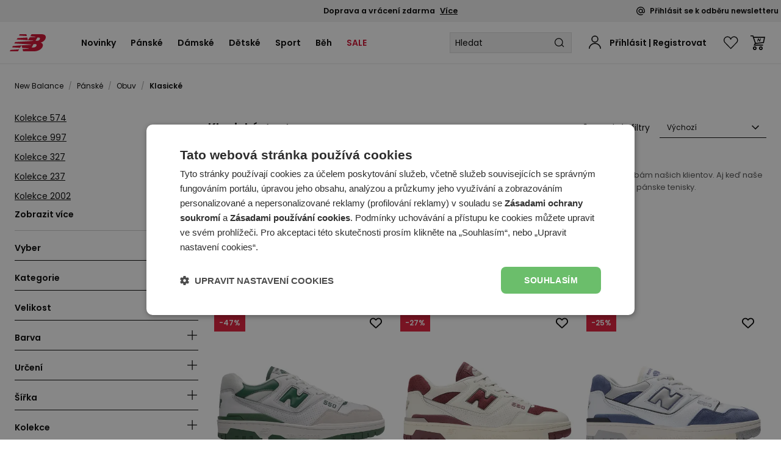

--- FILE ---
content_type: text/css; charset=UTF-8
request_url: https://newbalance.cz/_next/static/css/b2e2f9a0555a80d8.css
body_size: 3351
content:
.luHQ0JLoFc{position:relative}.DHI9me3SHG{display:block;font-size:.875rem;line-height:1.25rem;font-weight:500;--tw-text-opacity:1;color:rgb(55 65 81/var(--tw-text-opacity))}.QvQ2aOKqLS{-webkit-appearance:none;-moz-appearance:none;appearance:none;background-color:#fff;border-color:#6b7280;border-width:1px;border-radius:0;padding:.5rem .75rem;font-size:1rem;line-height:1.5rem;--tw-shadow:0 0 #0000}.QvQ2aOKqLS:focus{outline:2px solid transparent;outline-offset:2px;--tw-ring-inset:var(--tw-empty,/*!*/ /*!*/);--tw-ring-offset-width:0px;--tw-ring-offset-color:#fff;--tw-ring-color:#2563eb;--tw-ring-shadow:var(--tw-ring-inset) 0 0 0 calc(1px + var(--tw-ring-offset-width)) var(--tw-ring-color);box-shadow:var(--tw-ring-offset-shadow),var(--tw-ring-shadow),var(--tw-shadow);border-color:#2563eb}.QvQ2aOKqLS{background-image:url("data:image/svg+xml,%3csvg xmlns='http://www.w3.org/2000/svg' fill='none' viewBox='0 0 20 20'%3e%3cpath stroke='%236b7280' stroke-linecap='round' stroke-linejoin='round' stroke-width='1.5' d='M6 8l4 4 4-4'/%3e%3c/svg%3e");background-position:right .5rem center;background-size:1.5em 1.5em;padding-right:2.5rem;print-color-adjust:exact;display:block;width:100%;font-size:.875rem;line-height:1.25rem;--tw-border-opacity:1;--tw-text-opacity:1;color:rgb(var(--secondary)/var(--tw-text-opacity))}.QvQ2aOKqLS,.QvQ2aOKqLS:focus{border-color:rgb(var(--secondary)/var(--tw-border-opacity))}.QvQ2aOKqLS:focus{--tw-border-opacity:1;--tw-ring-offset-shadow:var(--tw-ring-inset) 0 0 0 var(--tw-ring-offset-width) var(--tw-ring-offset-color);--tw-ring-shadow:var(--tw-ring-inset) 0 0 0 calc(3px + var(--tw-ring-offset-width)) var(--tw-ring-color);box-shadow:var(--tw-ring-offset-shadow),var(--tw-ring-shadow),var(--tw-shadow,0 0 #0000);--tw-ring-color:rgb(var(--secondary-300)/var(--tw-ring-opacity));--tw-ring-opacity:0.5}.QvQ2aOKqLS{position:relative;background-repeat:no-repeat;background-image:url(/icons/dropdown.svg);background-position:right .75rem center;background-size:.75rem .75rem}.TyzZygB1xW{--tw-border-opacity:1;border-color:rgb(var(--secondary-400)/var(--tw-border-opacity))}.EeIMbd-RaD{height:3rem;padding-left:1rem;padding-right:1rem;font-size:1rem;line-height:1.5rem;font-weight:500}.DHI9me3SHG+.QvQ2aOKqLS{margin-top:.25rem}.zTIFx9hdEm{position:absolute;left:1rem;top:.875rem;margin-left:.125rem;margin-top:-1px;white-space:nowrap;--tw-bg-opacity:1;background-color:rgb(var(--primary)/var(--tw-bg-opacity));font-size:1rem;line-height:1.5rem;font-weight:500;--tw-text-opacity:1;color:rgb(var(--secondary-200)/var(--tw-text-opacity));transition-property:all;transition-timing-function:cubic-bezier(.4,0,.2,1);transition-duration:.15s}.zTIFx9hdEm.ZtYp2gu37i{top:-.5rem;margin-left:-.125rem;padding-left:.125rem;padding-right:.125rem;font-size:.75rem;line-height:1rem;--tw-text-opacity:1;color:rgb(var(--secondary)/var(--tw-text-opacity))}.wTxZSf-6V4{box-shadow:inset 5px 0 #e3593a}.ibqDHmyVKp{margin-top:2.5rem;margin-bottom:2.5rem;width:100%;text-align:center}.kQW7h5kVLz{font-size:.875rem;line-height:1.25rem;--tw-text-opacity:1;color:rgb(var(--secondary-200)/var(--tw-text-opacity))}.tlqumlGvHw{margin-top:1rem;border-width:2px;--tw-border-opacity:1;border-color:rgb(var(--secondary-700)/var(--tw-border-opacity));--tw-bg-opacity:1;--tw-text-opacity:1;color:rgb(var(--secondary-700)/var(--tw-text-opacity));transition-property:all;transition-timing-function:cubic-bezier(.4,0,.2,1);transition-duration:.15s}.tlqumlGvHw,.tlqumlGvHw:hover{background-color:rgb(255 255 255/var(--tw-bg-opacity))}.tlqumlGvHw:hover{--tw-bg-opacity:1}.tlqumlGvHw{box-sizing:border-box;padding:1.5rem}._5mfdluxtm4{display:flex;flex-direction:row;flex-wrap:wrap-reverse;line-height:1.75rem;max-width:270px}._7NF-FwbrWq{margin-right:.25rem;margin-top:.125rem;display:inline-block;white-space:nowrap;--tw-bg-opacity:1;background-color:rgb(var(--accents-550)/var(--tw-bg-opacity));padding:.375rem;font-size:.625rem;font-weight:600;text-transform:uppercase;line-height:1rem;--tw-text-opacity:1;color:rgb(var(--secondary)/var(--tw-text-opacity))}@media (min-width:1024px){._7NF-FwbrWq{padding-left:.5rem;padding-right:.5rem;font-size:.75rem;line-height:1rem}}._7NF-FwbrWq.XRGCTaaopJ{--tw-bg-opacity:1;background-color:rgb(var(--accents-350)/var(--tw-bg-opacity));--tw-text-opacity:1;color:rgb(var(--primary)/var(--tw-text-opacity))}._7NF-FwbrWq.Q3INmL5h6j{--tw-bg-opacity:1;background-color:rgb(var(--secondary)/var(--tw-bg-opacity));--tw-text-opacity:1;color:rgb(255 255 255/var(--tw-text-opacity))}.I2A9rv-DJn>:not([hidden])~:not([hidden]){--tw-space-x-reverse:0;margin-right:calc(.5rem * var(--tw-space-x-reverse));margin-left:calc(.5rem * calc(1 - var(--tw-space-x-reverse)))}.s9F-edxBs4{display:flex;width:100%;cursor:pointer;align-items:center;--tw-bg-opacity:0.7}.aHGSzVuG-A.s9F-edxBs4{height:2rem;width:2rem}.aHGSzVuG-A.s9F-edxBs4 .qf3TAJqzqK{height:1.25rem;width:1.25rem}.qf3TAJqzqK{left:.5rem!important;display:inline-block;height:1.5rem;width:1.5rem}.p8-zD2t3W7{margin-left:.5rem;font-weight:700}.zS1Gla9t-m{scrollbar-width:none;-ms-overflow-style:none;-webkit-overflow-scrolling:touch}.zS1Gla9t-m::-webkit-scrollbar{display:none}.zS1Gla9t-m.PJdjc-NDs6{overflow-x:scroll}.zS1Gla9t-m.zgZL7K7Khj{overflow-y:scroll}.pWsRi-CC-9{scrollbar-width:thin;scrollbar-color:#c80b29;-ms-overflow-style:auto}.pWsRi-CC-9::-webkit-scrollbar{display:inline;display:initial;background-color:#dedede;width:7px;border-radius:10px}.pWsRi-CC-9::-webkit-scrollbar-track{background-color:#dedede}.pWsRi-CC-9::-webkit-scrollbar-thumb{background-color:#c80b29;border-radius:10px}.PJdjc-NDs6{overflow-x:auto}.zgZL7K7Khj{overflow-y:auto}.q2KW8HXMTY>*{scroll-snap-align:start}.q2KW8HXMTY.PJdjc-NDs6{scroll-snap-type:x var(--tw-scroll-snap-strictness);--tw-scroll-snap-strictness:mandatory}.q2KW8HXMTY.PJdjc-NDs6.pWsRi-CC-9::-webkit-scrollbar{height:2px}.q2KW8HXMTY.zgZL7K7Khj{scroll-snap-type:y var(--tw-scroll-snap-strictness);--tw-scroll-snap-strictness:mandatory}.q2KW8HXMTY.zgZL7K7Khj.pWsRi-CC-9::-webkit-scrollbar{width:0}.Nov-KlDaNE,.phqPRthVLN{display:flex;height:2.25rem;width:2.25rem;cursor:pointer;-webkit-user-select:none;-moz-user-select:none;user-select:none;align-items:center;justify-content:center;border-radius:9999px;--tw-bg-opacity:1;background-color:rgb(var(--primary)/var(--tw-bg-opacity));--tw-shadow:0 4px 6px -1px rgba(0,0,0,.1),0 2px 4px -2px rgba(0,0,0,.1);--tw-shadow-colored:0 4px 6px -1px var(--tw-shadow-color),0 2px 4px -2px var(--tw-shadow-color);box-shadow:var(--tw-ring-offset-shadow,0 0 #0000),var(--tw-ring-shadow,0 0 #0000),var(--tw-shadow);position:absolute;top:50%;--tw-translate-y:-50%;transform:translateY(-50%)}.Nov-KlDaNE div,.Nov-KlDaNE div svg,.phqPRthVLN div,.phqPRthVLN div svg{height:1.25rem;width:1.25rem;--tw-text-opacity:1;color:rgb(var(--secondary-200)/var(--tw-text-opacity))}.Nov-KlDaNE div svg,.Nov-KlDaNE:hover div svg,.phqPRthVLN div svg,.phqPRthVLN:hover div svg{opacity:1}.phqPRthVLN{left:2.5rem}.Nov-KlDaNE{right:2.5rem}.Nov-KlDaNE div svg{right:.25rem;--tw-rotate:180deg;transform:translate(var(--tw-translate-x),var(--tw-translate-y)) rotate(var(--tw-rotate)) skewX(var(--tw-skew-x)) skewY(var(--tw-skew-y)) scaleX(var(--tw-scale-x)) scaleY(var(--tw-scale-y))}.UO4XqwzEvy div svg{cursor:not-allowed;fill:#d1d5db;opacity:1}.ZrV5-qCcSQ{position:relative;margin-bottom:.5rem;display:flex;width:100%;align-items:center;justify-content:space-between}.ZdDHAN0k3Q{min-height:52px}._8m3PPNc5eZ{display:flex;width:100%;flex:1 1 auto;overflow:auto;padding-left:1px;padding-right:1px}.XeMbW6UGqg{max-width:100%}.M0XXLZdLa1,.wJ7n4KuXNA{display:flex;height:100%;width:1rem;cursor:pointer;-webkit-user-select:none;-moz-user-select:none;user-select:none;align-items:center;justify-content:center;--tw-bg-opacity:1;background-color:rgb(var(--primary)/var(--tw-bg-opacity));position:absolute;top:50%;--tw-translate-y:-50%;transform:translateY(-50%)}.wJ7n4KuXNA{right:0;margin-top:-1px}.M0XXLZdLa1 div svg,.wJ7n4KuXNA div svg{--tw-rotate:180deg;transform:translate(var(--tw-translate-x),var(--tw-translate-y)) rotate(var(--tw-rotate)) skewX(var(--tw-skew-x)) skewY(var(--tw-skew-y)) scaleX(var(--tw-scale-x)) scaleY(var(--tw-scale-y))}.vfne0rLHDW{position:relative;max-height:3rem;width:100%;white-space:nowrap}.euapRg9nG0{display:flex;cursor:pointer;align-items:center;justify-content:center;width:10%}.M0XXLZdLa1{--tw-rotate:180deg;transform:translate(var(--tw-translate-x),var(--tw-translate-y)) rotate(var(--tw-rotate)) skewX(var(--tw-skew-x)) skewY(var(--tw-skew-y)) scaleX(var(--tw-scale-x)) scaleY(var(--tw-scale-y))}.q4QdY4eLkK{display:grid;grid-auto-flow:column;grid-column-gap:.5rem;-moz-column-gap:.5rem;column-gap:.5rem}.F2mZUUEXre{--tw-rotate:0deg;transform:translate(var(--tw-translate-x),var(--tw-translate-y)) rotate(var(--tw-rotate)) skewX(var(--tw-skew-x)) skewY(var(--tw-skew-y)) scaleX(var(--tw-scale-x)) scaleY(var(--tw-scale-y))}.n9vy7nI9ex{display:inline-block;max-height:3rem;min-width:60px;max-width:60px;cursor:pointer;overflow:hidden;border-bottom-width:4px;border-color:transparent;padding-bottom:3rem;text-align:center}.n9vy7nI9ex:hover{--tw-border-opacity:1;border-color:rgb(var(--secondary-700)/var(--tw-border-opacity))}.n9vy7nI9ex a{position:relative;display:block;max-height:3rem;overflow:hidden}.UL54oE9CsQ{padding-left:0}.rV4Ru48lxd{display:inline-flex;cursor:pointer;border:1px solid #dcdcdc}.Nb-XE7Fi-E{--tw-border-opacity:1!important;border-color:rgb(var(--secondary)/var(--tw-border-opacity))!important}.DGOJPkcP8G{display:flex;flex-direction:row;justify-content:flex-start;font-size:.75rem;font-weight:600;line-height:2rem;text-align:left}.DGOJPkcP8G span{margin-left:.5rem}.IGH4m6-PYI{height:1.5rem;width:1.5rem}.fFexePaccY{margin-top:.5rem;margin-bottom:-1rem;cursor:pointer;text-transform:uppercase;-webkit-text-decoration-line:underline;text-decoration-line:underline}.fFexePaccY,.oCRVO0AeVi{font-size:.875rem;line-height:1.25rem}.oCRVO0AeVi{align-items:flex-start;--tw-text-opacity:1;color:rgb(var(--secondary-100)/var(--tw-text-opacity))}.rsjgGU-f6l{display:flex;flex-direction:row;align-items:center}.rsjgGU-f6l>:not([hidden])~:not([hidden]){--tw-space-x-reverse:0;margin-right:calc(2rem * var(--tw-space-x-reverse));margin-left:calc(2rem * calc(1 - var(--tw-space-x-reverse)))}.Cb5-5F0gLq{margin-bottom:1rem;display:flex;flex-direction:row;flex-wrap:wrap;align-items:center}.Cb5-5F0gLq>:not([hidden])~:not([hidden]){--tw-space-x-reverse:0;margin-right:calc(.5rem * var(--tw-space-x-reverse));margin-left:calc(.5rem * calc(1 - var(--tw-space-x-reverse)))}.Cb5-5F0gLq{line-height:2rem}._3rVrekUhSN{font-weight:500;text-transform:uppercase}._3S5Q0SzOZJ,._3rVrekUhSN{font-size:.875rem;line-height:1.25rem}._3S5Q0SzOZJ{display:flex;flex-direction:row;border-radius:9999px;--tw-bg-opacity:1;background-color:rgb(var(--secondary-400)/var(--tw-bg-opacity));font-weight:600;--tw-text-opacity:1;color:rgb(var(--secondary)/var(--tw-text-opacity))}.g9ciJqx1vm{padding-top:.25rem;padding-bottom:.25rem;padding-left:.5rem}._1Bc6-SdCE2{height:1.75rem;width:1.75rem;cursor:pointer;padding:.5rem;--tw-text-opacity:1;color:rgb(var(--secondary-200)/var(--tw-text-opacity))}._1Bc6-SdCE2:hover{--tw-text-opacity:1;color:rgb(var(--secondary-100)/var(--tw-text-opacity))}.vW3SKE5pGf{margin-top:.5rem;margin-left:0!important;cursor:pointer;border-radius:9999px;border-width:1px;--tw-border-opacity:1;border-color:rgb(var(--secondary)/var(--tw-border-opacity));padding:.25rem .5rem;font-size:.875rem;line-height:1.25rem;font-weight:600;--tw-text-opacity:1;color:rgb(var(--secondary)/var(--tw-text-opacity))}@media (min-width:1024px){.vW3SKE5pGf{margin-top:0;margin-left:.5rem!important}}.v1qiosv2xO{font-size:.875rem;line-height:1.7142857}.v1qiosv2xO :where(p):not(:where([class~=not-prose] *)){margin-top:1.1428571em;margin-bottom:1.1428571em}.v1qiosv2xO :where([class~=lead]):not(:where([class~=not-prose] *)){font-size:1.2857143em;line-height:1.5555556;margin-top:.8888889em;margin-bottom:.8888889em}.v1qiosv2xO :where(blockquote):not(:where([class~=not-prose] *)){margin-top:1.3333333em;margin-bottom:1.3333333em;padding-left:1.1111111em}.v1qiosv2xO :where(h1):not(:where([class~=not-prose] *)){font-size:2.1428571em;margin-top:0;margin-bottom:.8em;line-height:1.2}.v1qiosv2xO :where(h2):not(:where([class~=not-prose] *)){font-size:1.4285714em;margin-top:1.6em;margin-bottom:.8em;line-height:1.4}.v1qiosv2xO :where(h3):not(:where([class~=not-prose] *)){font-size:1.2857143em;margin-top:1.5555556em;margin-bottom:.4444444em;line-height:1.5555556}.v1qiosv2xO :where(h4):not(:where([class~=not-prose] *)){margin-top:1.4285714em;margin-bottom:.5714286em;line-height:1.4285714}.v1qiosv2xO :where(img):not(:where([class~=not-prose] *)){margin-top:1.7142857em;margin-bottom:1.7142857em}.v1qiosv2xO :where(video):not(:where([class~=not-prose] *)){margin-top:1.7142857em;margin-bottom:1.7142857em}.v1qiosv2xO :where(figure):not(:where([class~=not-prose] *)){margin-top:1.7142857em;margin-bottom:1.7142857em}.v1qiosv2xO :where(figure>*):not(:where([class~=not-prose] *)){margin-top:0;margin-bottom:0}.v1qiosv2xO :where(figcaption):not(:where([class~=not-prose] *)){font-size:.8571429em;line-height:1.3333333;margin-top:.6666667em}.v1qiosv2xO :where(code):not(:where([class~=not-prose] *)){font-size:.8571429em}.v1qiosv2xO :where(h2 code):not(:where([class~=not-prose] *)){font-size:.9em}.v1qiosv2xO :where(h3 code):not(:where([class~=not-prose] *)){font-size:.8888889em}.v1qiosv2xO :where(pre):not(:where([class~=not-prose] *)){font-size:.8571429em;line-height:1.6666667;margin-top:1.6666667em;margin-bottom:1.6666667em;border-radius:.25rem;padding:.6666667em 1em}.v1qiosv2xO :where(ol):not(:where([class~=not-prose] *)){margin-top:1.1428571em;margin-bottom:1.1428571em;padding-left:1.5714286em}.v1qiosv2xO :where(ul):not(:where([class~=not-prose] *)){margin-top:1.1428571em;margin-bottom:1.1428571em;padding-left:1.5714286em}.v1qiosv2xO :where(li):not(:where([class~=not-prose] *)){margin-top:.2857143em;margin-bottom:.2857143em}.v1qiosv2xO :where(ol>li):not(:where([class~=not-prose] *)){padding-left:.4285714em}.v1qiosv2xO :where(ul>li):not(:where([class~=not-prose] *)){padding-left:.4285714em}.v1qiosv2xO :where(.hbDJvLopwC>ul>li p):not(:where([class~=not-prose] *)){margin-top:.5714286em;margin-bottom:.5714286em}.v1qiosv2xO :where(.hbDJvLopwC>ul>li>:first-child):not(:where([class~=not-prose] *)){margin-top:1.1428571em}.v1qiosv2xO :where(.hbDJvLopwC>ul>li>:last-child):not(:where([class~=not-prose] *)){margin-bottom:1.1428571em}.v1qiosv2xO :where(.hbDJvLopwC>ol>li>:first-child):not(:where([class~=not-prose] *)){margin-top:1.1428571em}.v1qiosv2xO :where(.hbDJvLopwC>ol>li>:last-child):not(:where([class~=not-prose] *)){margin-bottom:1.1428571em}.v1qiosv2xO :where(ul ul,ul ol,ol ul,ol ol):not(:where([class~=not-prose] *)){margin-top:.5714286em;margin-bottom:.5714286em}.v1qiosv2xO :where(hr):not(:where([class~=not-prose] *)){margin-top:2.8571429em;margin-bottom:2.8571429em}.v1qiosv2xO :where(hr+*):not(:where([class~=not-prose] *)){margin-top:0}.v1qiosv2xO :where(h2+*):not(:where([class~=not-prose] *)){margin-top:0}.v1qiosv2xO :where(h3+*):not(:where([class~=not-prose] *)){margin-top:0}.v1qiosv2xO :where(h4+*):not(:where([class~=not-prose] *)){margin-top:0}.v1qiosv2xO :where(table):not(:where([class~=not-prose] *)){font-size:.8571429em;line-height:1.5}.v1qiosv2xO :where(thead th):not(:where([class~=not-prose] *)){padding-right:1em;padding-bottom:.6666667em;padding-left:1em}.v1qiosv2xO :where(thead th:first-child):not(:where([class~=not-prose] *)){padding-left:0}.v1qiosv2xO :where(thead th:last-child):not(:where([class~=not-prose] *)){padding-right:0}.v1qiosv2xO :where(tbody td,tfoot td):not(:where([class~=not-prose] *)){padding:.6666667em 1em}.v1qiosv2xO :where(tbody td:first-child,tfoot td:first-child):not(:where([class~=not-prose] *)){padding-left:0}.v1qiosv2xO :where(tbody td:last-child,tfoot td:last-child):not(:where([class~=not-prose] *)){padding-right:0}.v1qiosv2xO :where(.hbDJvLopwC>:first-child):not(:where([class~=not-prose] *)){margin-top:0}.v1qiosv2xO :where(.hbDJvLopwC>:last-child):not(:where([class~=not-prose] *)){margin-bottom:0}.v1qiosv2xO{min-width:100%;padding-top:1rem;--tw-text-opacity:1;color:rgb(var(--secondary-100)/var(--tw-text-opacity))}.rFj1v2jXFB{margin-bottom:2.5rem}.Uzj8OiVWLm{margin-top:.5rem;margin-bottom:1rem;font-size:.875rem;line-height:1.25rem}

--- FILE ---
content_type: text/css; charset=UTF-8
request_url: https://newbalance.cz/_next/static/css/5866dafe46153967.css
body_size: 564
content:
.cMKlnzd48B{display:grid;grid-template-columns:repeat(2,minmax(0,1fr));grid-gap:1rem;gap:1rem}.LJat0rQMh2{display:flex;flex-direction:row;align-items:center;justify-content:space-between}._2twTvw7Goq{position:relative;padding-left:.125rem;padding-right:.125rem}._2twTvw7Goq input{height:2.25rem;border-radius:9999px;--tw-bg-opacity:1;background-color:rgb(var(--secondary-500)/var(--tw-bg-opacity));padding-left:2.5rem;font-size:.875rem;line-height:1.25rem;font-weight:500}._86RizmID0D{pointer-events:none;position:absolute;left:.75rem;top:.5rem;z-index:10;height:1.25rem;width:1.25rem}.Q-IdMhhdgC{position:relative}.Q-IdMhhdgC input{z-index:10;height:1.25rem;width:1.25rem;border-radius:9999px;background-color:transparent;--tw-text-opacity:1;color:rgb(var(--secondary)/var(--tw-text-opacity))}.Q-IdMhhdgC input:checked{background-image:url(/icons/tick.svg);background-size:60% 60%}.Q-IdMhhdgC input:checked,.Q-IdMhhdgC input:hover{background-color:transparent!important;--tw-bg-opacity:0.1}._6l7etrN-zI{position:absolute;left:0;top:.125rem;z-index:0;height:1.25rem;width:1.25rem;overflow:hidden;border-radius:9999px;border-width:1px;--tw-border-opacity:1;border-color:rgb(var(--secondary)/var(--tw-border-opacity))}.nmOXkjDqzZ{display:grid;grid-template-columns:repeat(6,minmax(0,1fr));grid-gap:.5rem;gap:.5rem}._8l7woSWhXt{grid-template-columns:repeat(3,minmax(0,1fr))}.EMw-aGkY-H{flex-basis:16.666667%;border-width:2px;border-style:solid;--tw-border-opacity:1;border-color:rgb(243 244 246/var(--tw-border-opacity));display:flex;height:3rem;align-items:center;justify-content:center;font-size:.875rem;line-height:1.25rem}.EMw-aGkY-H:hover{cursor:pointer}.EMw-aGkY-H:hover,.V589m8W47A{--tw-bg-opacity:1;background-color:rgb(0 0 0/var(--tw-bg-opacity));--tw-text-opacity:1;color:rgb(255 255 255/var(--tw-text-opacity))}

--- FILE ---
content_type: text/css; charset=UTF-8
request_url: https://newbalance.cz/_next/static/css/b45f6af59cbb7f02.css
body_size: 4073
content:
.Ra1rCJpETr{padding-top:1.75rem;padding-bottom:1rem;font-size:.75rem;line-height:1rem;--tw-text-opacity:1;color:rgb(var(--secondary)/var(--tw-text-opacity))}.Ra1rCJpETr a{white-space:nowrap;-webkit-text-decoration-line:none;text-decoration-line:none}._6XviIua45a{display:flex;list-style-type:none;flex-wrap:wrap;padding:0}.azPTPOgXBL{display:flex;align-items:center}._0bmtTP7Qnx a{font-weight:600}.So-arPZct1{margin-left:.25rem;margin-right:.25rem;display:flex;align-items:center;padding-left:.25rem;padding-right:.25rem;color:#a3a3a3}.nIkYPhPr5y{position:relative;top:1rem;display:block;white-space:nowrap;padding-bottom:.125rem}.nIkYPhPr5y .keen-slider .keen-slider__slide{min-width:calc(100% + 0px);max-width:calc(100% + 0px);transform:translateZ(0)}.LTMlCA9C-r{position:absolute;left:0;right:0;top:0;margin-bottom:-1px;display:flex;flex-direction:row;flex-wrap:wrap}.LTMlCA9C-r>:not([hidden])~:not([hidden]){--tw-divide-y-reverse:0;border-top-width:calc(1px * calc(1 - var(--tw-divide-y-reverse)));border-bottom-width:calc(1px * var(--tw-divide-y-reverse));border-color:transparent}.LTMlCA9C-r>span{padding:.25rem .5rem;font-size:.75rem;line-height:1rem}.DtKl5xVRwl,.ltfsuE1u7r{font-size:.875rem;line-height:1.25rem}.ltfsuE1u7r{margin-bottom:.25rem;font-weight:600}.t7cZmc5JJN{margin-top:1rem;padding-left:1.25rem;padding-right:1.25rem;padding-top:1.25rem}.lJaVPLgnA-{display:flex;width:100%;flex-direction:row}.JK6V8DWNEq{margin-top:1rem;display:block;flex:1 1;justify-content:space-between;font-size:1.875rem;line-height:2.25rem;font-weight:600;--tw-text-opacity:1;color:rgb(var(--secondary)/var(--tw-text-opacity))}.eHEnKXSXPh{cursor:pointer}._24BsnCQOu3{margin-top:1rem;padding-bottom:1rem;line-height:1.5rem}._4gyV3DIO05{margin-top:1.5rem;margin-bottom:1.5rem;display:block;font-size:.875rem;line-height:1.25rem;font-weight:800}._24BsnCQOu3 span{display:block;font-size:1.25rem;line-height:1.75rem;font-weight:600}._24BsnCQOu3 del{margin-right:0;font-size:.875rem;line-height:1.25rem;font-weight:500}.uMxuqA3l3l{margin-left:.25rem;display:inline-block;height:.5rem;width:.5rem;border-radius:9999px}.GIPpuBwJlu{background-color:#7bbb5d}.CDryCtoY-2{margin-top:1rem;margin-bottom:1rem;font-size:1rem;line-height:1.5rem}.CDryCtoY-2 strong{font-weight:600}.KCDtdXq-Gv{margin-bottom:1.5rem}.KCDtdXq-Gv a{cursor:pointer;white-space:nowrap;font-size:13px;font-weight:400;-webkit-text-decoration-line:underline;text-decoration-line:underline}.M74SK-gObg{position:relative}.k8cbY9eeR8{position:absolute;right:0;top:-3rem;height:1.75rem;width:3rem;border-width:1px;--tw-border-opacity:1;border-color:rgb(var(--secondary)/var(--tw-border-opacity));padding-top:.5rem;padding-bottom:.5rem}.ugMA0Rr8GK span{display:block;height:.25rem;width:.25rem;border-radius:9999px;background-color:rgb(var(--secondary-300)/var(--tw-bg-opacity));--tw-bg-opacity:0.7}.ugMA0Rr8GK .KcwXaDmenO{background-color:rgb(var(--secondary-200)/var(--tw-bg-opacity));--tw-bg-opacity:0.8}.sT4ooYdr5j{position:fixed;left:0;bottom:0;z-index:40;display:flex;width:100%;flex-direction:column;align-items:center;justify-content:space-between;transition-property:transform;transition-timing-function:cubic-bezier(.4,0,.2,1);transition-duration:.15s}.sT4ooYdr5j .sUECq5tqw7{display:flex;width:100%;justify-content:flex-start;padding-left:1rem;padding-right:1rem;font-weight:600}.sT4ooYdr5j ._24BsnCQOu3,.sT4ooYdr5j .sUECq5tqw7{align-items:center;font-size:.875rem;line-height:1.25rem}.sT4ooYdr5j ._24BsnCQOu3{margin:0;display:block;display:flex;height:100%;height:56px;justify-content:flex-end;padding:0 1rem}.sT4ooYdr5j ._24BsnCQOu3 span{font-size:.875rem;line-height:1.25rem}.sT4ooYdr5j ._4H8pPFjrM8{display:flex;--tw-bg-opacity:1;background-color:rgb(var(--secondary-700)/var(--tw-bg-opacity));width:50%;max-width:300px;height:56px}.fM-nake2aQ{display:flex;height:100%;width:100%;align-items:center;justify-content:space-between;gap:.5rem;--tw-bg-opacity:1;background-color:rgb(255 255 255/var(--tw-bg-opacity))}.fM-nake2aQ:first-of-type{border-width:1px 0 0}.Adtxb7kZ11{margin-top:1rem}.MTAunQQqxk{padding:0}.uS0JQzwLKy{margin-top:.5rem;margin-bottom:.75rem;font-size:.75rem;line-height:1rem;font-weight:400}.a44EwnPi5I{margin-top:1rem}._3pTzCt90c0{margin-bottom:.5rem;font-size:.875rem;line-height:1.25rem;--tw-text-opacity:1;color:rgb(var(--secondary-700)/var(--tw-text-opacity))}.qjutLPNa0N{--tw-bg-opacity:1;background-color:rgb(255 255 255/var(--tw-bg-opacity))}.YYVcGurU9X{right:0;bottom:0;z-index:50;max-width:42rem;overflow:hidden}@media (min-width:1024px){.YYVcGurU9X{padding:4rem 2rem}}.YYVcGurU9X{left:auto}.Hk8ofZ8nq-{margin-top:1rem;display:block;text-align:center;font-size:.75rem;line-height:1rem;font-weight:600;-webkit-text-decoration-line:underline;text-decoration-line:underline}._-5spkD4LtH{display:flex;height:44px;width:50%;align-items:center;justify-content:center;border-width:1px;padding:1rem .5rem;text-align:center;font-size:.875rem;line-height:1.25rem}._-5spkD4LtH>span{padding-left:.75rem;padding-right:.75rem}@media (max-width:340px){._-5spkD4LtH{font-size:.75rem!important;line-height:1rem!important}}.C36u09L-Ir{padding-bottom:.75rem}.Mduyf8XLBb{padding-left:.5rem;padding-right:.5rem}._5S2ChfHOhs{padding-bottom:calc(3.5rem + env(safe-area-inset-bottom))!important}.bstfyKXITm{padding-left:0;padding-right:0}.iASlMzyqun{position:sticky!important}.Dsse-cMcfr{height:44px!important}.qjutLPNa0N{margin-bottom:2.5rem;padding-left:1rem;padding-right:1rem;font-size:1.5rem;line-height:2rem;font-weight:700}.z5FYteUv9T{display:flex;height:56px;width:50%;flex-direction:row}.z5FYteUv9T>:not([hidden])~:not([hidden]){--tw-space-x-reverse:0;margin-right:calc(.5rem * var(--tw-space-x-reverse));margin-left:calc(.5rem * calc(1 - var(--tw-space-x-reverse)))}.z5FYteUv9T{transition-property:color,background-color,border-color,fill,stroke,-webkit-text-decoration-color;transition-property:color,background-color,border-color,text-decoration-color,fill,stroke;transition-property:color,background-color,border-color,text-decoration-color,fill,stroke,-webkit-text-decoration-color;transition-timing-function:cubic-bezier(.4,0,.2,1);transition-duration:.5s}.z5FYteUv9T.-Y6MTdaaVd button{--tw-bg-opacity:1;background-color:rgb(var(--accents-000)/var(--tw-bg-opacity))}@media (max-width:340px){.z5FYteUv9T button span{font-size:.75rem;line-height:1rem}}.V1gt2jhnPu{position:sticky;left:0;right:0;bottom:0;z-index:20;height:100%;max-height:100%;min-width:100%;align-items:flex-end}.V1gt2jhnPu,.oI9l5c-xUt{display:flex;width:100%;flex-direction:column}.oI9l5c-xUt{overflow:auto;border-top-width:1px;--tw-border-opacity:1;border-color:rgb(var(--secondary)/var(--tw-border-opacity));--tw-bg-opacity:1;background-color:rgb(var(--primary)/var(--tw-bg-opacity));padding-top:1.25rem;padding-bottom:1.25rem}.oI9l5c-xUt h5{margin-bottom:.5rem;text-align:center;font-size:1rem;line-height:1.5rem;font-weight:600;flex:0 0 auto}.BAgmYCPxkE{margin:.25rem;cursor:pointer;border-width:1px;padding:.75rem .25rem;text-align:center;font-size:.875rem;line-height:1.25rem;font-weight:500}.BAgmYCPxkE,.f8wBYq9J1D{--tw-bg-opacity:1;background-color:rgb(255 255 255/var(--tw-bg-opacity))}.f8wBYq9J1D{position:absolute;top:.5rem;left:0;display:block;height:40px;width:100%}@media (min-width:1024px){.f8wBYq9J1D{display:none}}.BAgmYCPxkE.Yeob7ZehYM{cursor:default;--tw-text-opacity:1;color:rgb(var(--secondary-300)/var(--tw-text-opacity));-webkit-text-decoration-line:line-through;text-decoration-line:line-through}.BAgmYCPxkE.Dw8z1sSNuI{color:rgb(255 255 255/var(--tw-text-opacity))}.BAgmYCPxkE.Dw8z1sSNuI,.n5GLeP2-7c{--tw-bg-opacity:1;background-color:rgb(var(--secondary)/var(--tw-bg-opacity));--tw-text-opacity:1}.n5GLeP2-7c{position:absolute;z-index:50;height:2.5rem;width:2.5rem;cursor:pointer;padding:.625rem;color:rgb(var(--primary)/var(--tw-text-opacity))}.geKCdscjxi{display:grid;grid-template-columns:repeat(1,minmax(0,1fr));flex:1 1;padding-bottom:env(safe-area-inset-bottom)}.flGyVQG8sG{grid-template-columns:repeat(2,minmax(0,1fr))}._0xUocr4Jbw{height:100%;padding-left:1rem;padding-right:1rem}.XAl0-xW04y{position:relative;display:flex;width:100%;flex-direction:column;align-items:center;padding-bottom:.5rem}@media (min-width:1024px){.XAl0-xW04y{align-items:flex-start}}.GqJSr6WDQ1{display:flex;width:100%;cursor:pointer;flex-direction:column}@media (min-width:1024px){.GqJSr6WDQ1{display:block;align-items:flex-start}}._3lA5gri8Ss:hover .NesJ7dqC33,._3lA5gri8Ss:hover ._1lEpOOdlau{opacity:1}.leEJkTnygu{position:relative;display:block;width:100%;padding-bottom:.5rem}.HAzTApCgBa{display:flex;align-items:center;justify-content:center}._9QL50o71o-{margin-top:.125rem;min-height:32px;font-size:.75rem;line-height:1rem;font-weight:600}@media (min-width:1024px){._9QL50o71o-{min-height:0;min-height:auto}}.qjtiibz0uY{position:absolute;right:0;top:0;z-index:20}.x0FelaqKK5{display:flex;align-items:center;justify-content:center}.anJLzHV4iJ{height:52px}.QAoaI5OKtH{margin-top:.5rem;display:flex;width:100%;flex-direction:column;align-items:flex-start;justify-content:space-between}@media (min-width:1024px){.QAoaI5OKtH{flex-direction:row;gap:1rem}}.SHF-nMGFjQ{position:absolute;left:.125rem;top:.125rem;z-index:10;display:flex;flex-direction:row;align-items:flex-end;justify-content:space-between}.pjW096JYPy{display:block;white-space:nowrap}@media (min-width:1024px){.pjW096JYPy{pointer-events:none}}.pjW096JYPy span{width:100%}.YV2CnAKIwh{display:flex;flex-wrap:nowrap;overflow-x:auto}.DNzb-jPXCO span{margin-top:0}._6ObxXxfuuH{display:inline-block;width:100%;padding-top:.5rem;padding-bottom:.25rem;font-size:.75rem;line-height:1rem;font-weight:400}.XAl0-xW04y:hover .hpVqP5vpDk{display:inline-flex}.hpVqP5vpDk{position:absolute;left:0;right:0;bottom:0;display:none;flex-direction:row;overflow:hidden;text-overflow:ellipsis;padding-top:.5rem;padding-bottom:1.25rem;padding-left:.5rem;font-size:.875rem;line-height:1.25rem;background-color:hsla(0,0%,100%,.5)}.hpVqP5vpDk span{--tw-text-opacity:1;color:rgb(163 163 163/var(--tw-text-opacity))}.hSIdRVOp-h{grid-row:span 1/span 1;margin-top:.375rem;margin-bottom:4rem;box-sizing:border-box;padding-top:.75rem;padding-bottom:.75rem}@media (min-width:1024px){.hSIdRVOp-h{grid-column:span 1/span 1;margin-top:2.25rem;margin-bottom:2.25rem;padding-left:.5rem;padding-right:.5rem}}._40S6zSDbhN{display:flex;flex-direction:column;align-items:flex-start}@media (min-width:1024px){._40S6zSDbhN{flex-direction:row;padding-top:.75rem}}.VxdOUiNS-n{margin-bottom:1.25rem;margin-top:.5rem;font-size:.875rem;line-height:1.25rem}.lgGDNKmOuq{width:100%}@media (min-width:1024px){.lgGDNKmOuq{margin-left:1rem;width:76%;max-width:68.125rem}}._4wSakKExBM{font-size:1rem;line-height:1.5rem}.F9AMkynRJJ{padding-bottom:.75rem;min-height:200px}._4wSakKExBM li{padding-top:.375rem;padding-bottom:.375rem;font-size:.875rem;line-height:1.25rem}._4wSakKExBM li a{-webkit-text-decoration-line:underline;text-decoration-line:underline}._4wSakKExBM li ul{padding-top:.375rem;padding-bottom:.375rem;padding-left:.75rem}._4wSakKExBM ul>li:last-child,._4wSakKExBM>li:last-child{padding-bottom:0}.NbZVVTrowP{font-weight:600;-webkit-text-decoration-line:none!important;text-decoration-line:none!important}.VkqbDB8vvG{display:grid;grid-template-columns:repeat(2,minmax(0,1fr));grid-column-gap:.75rem;-moz-column-gap:.75rem;column-gap:.75rem}@media (min-width:1024px){.VkqbDB8vvG{grid-template-columns:repeat(3,minmax(0,1fr));gap:0}}.VkqbDB8vvG{grid-auto-flow:row}.SXoCFEkisq{display:grid;grid-template-columns:repeat(1,minmax(0,1fr))}.wYGaQ0n1Ue{margin-bottom:1rem;padding-top:1rem;padding-bottom:1rem;font-size:1.25rem;line-height:1.75rem;font-weight:700}.JbKJQlRg54{width:100%;max-width:100%}.QPGAkzX2zY{display:flex;flex-direction:column}.QPGAkzX2zY>:not([hidden])~:not([hidden]){--tw-space-y-reverse:0;margin-top:calc(.75rem * calc(1 - var(--tw-space-y-reverse)));margin-bottom:calc(.75rem * var(--tw-space-y-reverse))}.kVsTcYh9RS{right:0;bottom:0;z-index:50;max-width:48rem;overflow-x:hidden;padding:1rem}@media (min-width:1024px){.kVsTcYh9RS{padding:1rem 14rem 1rem 4rem}}.kVsTcYh9RS{left:auto}._0MJ61R-Dwn{--tw-bg-opacity:1;background-color:rgb(255 255 255/var(--tw-bg-opacity))}.o1Lf5KKv0m{margin-top:.25rem;display:inline-block;cursor:pointer;font-size:.875rem;line-height:1.25rem;font-weight:600}.wgBmGbHEt-{width:100%}@media (min-width:1024px){.wgBmGbHEt-{width:25%}}.BG66J7WNTW{display:flex;flex-direction:column}.BG66J7WNTW>:not([hidden])~:not([hidden]){--tw-divide-y-reverse:0;border-top-width:calc(1px * calc(1 - var(--tw-divide-y-reverse)));border-bottom-width:calc(1px * var(--tw-divide-y-reverse))}.BG66J7WNTW{border-bottom-width:1px;border-top-width:1px;--tw-border-opacity:1;border-color:#cecece}.lXLu8CIqJb{font-size:1rem;line-height:1.5rem}.vYmlIKIqbo{display:flex;cursor:pointer;flex-direction:row;align-items:center;justify-content:space-between;font-size:.75rem;line-height:1rem;font-weight:600}.sQlXZb0W6X{margin-top:.5rem;font-size:.875rem;line-height:2.5rem}.eGkbf6MIwu{height:1.25rem;width:1.25rem}._0mfs7PwZlC{overflow:hidden}.OrnNvDs7Rv>:not([hidden])~:not([hidden]){--tw-space-y-reverse:0;margin-top:calc(.75rem * calc(1 - var(--tw-space-y-reverse)));margin-bottom:calc(.75rem * var(--tw-space-y-reverse))}.OrnNvDs7Rv{padding-top:1rem;padding-bottom:1rem}.xZQK-vuKsl{margin-top:.5rem;cursor:pointer;font-size:.875rem;line-height:1.25rem;font-weight:600;--tw-text-opacity:1;color:rgb(var(--accents-900)/var(--tw-text-opacity));-webkit-text-decoration-line:underline;text-decoration-line:underline}._6-FDtZ8W-K{margin-left:.25rem;font-weight:400}._7jyuaqcybx{display:flex;flex-direction:row;align-items:center;justify-content:space-between}.chbqjtvada{font-size:1.5rem;line-height:2rem;font-weight:600}@media (min-width:1024px){.chbqjtvada{font-size:1.25rem;line-height:1.75rem}}.chbqjtvada small{margin-left:.5rem;font-size:.875rem;line-height:1.25rem;font-weight:500;text-transform:uppercase}.AsDfiNQ7gu{font-size:.875rem;line-height:1.7142857}.AsDfiNQ7gu :where(p):not(:where([class~=not-prose] *)){margin-top:1.1428571em;margin-bottom:1.1428571em}.AsDfiNQ7gu :where([class~=lead]):not(:where([class~=not-prose] *)){font-size:1.2857143em;line-height:1.5555556;margin-top:.8888889em;margin-bottom:.8888889em}.AsDfiNQ7gu :where(blockquote):not(:where([class~=not-prose] *)){margin-top:1.3333333em;margin-bottom:1.3333333em;padding-left:1.1111111em}.AsDfiNQ7gu :where(h1):not(:where([class~=not-prose] *)){font-size:2.1428571em;margin-top:0;margin-bottom:.8em;line-height:1.2}.AsDfiNQ7gu :where(h2):not(:where([class~=not-prose] *)){font-size:1.4285714em;margin-top:1.6em;margin-bottom:.8em;line-height:1.4}.AsDfiNQ7gu :where(h3):not(:where([class~=not-prose] *)){font-size:1.2857143em;margin-top:1.5555556em;margin-bottom:.4444444em;line-height:1.5555556}.AsDfiNQ7gu :where(h4):not(:where([class~=not-prose] *)){margin-top:1.4285714em;margin-bottom:.5714286em;line-height:1.4285714}.AsDfiNQ7gu :where(img):not(:where([class~=not-prose] *)){margin-top:1.7142857em;margin-bottom:1.7142857em}.AsDfiNQ7gu :where(video):not(:where([class~=not-prose] *)){margin-top:1.7142857em;margin-bottom:1.7142857em}.AsDfiNQ7gu :where(figure):not(:where([class~=not-prose] *)){margin-top:1.7142857em;margin-bottom:1.7142857em}.AsDfiNQ7gu :where(figure>*):not(:where([class~=not-prose] *)){margin-top:0;margin-bottom:0}.AsDfiNQ7gu :where(figcaption):not(:where([class~=not-prose] *)){font-size:.8571429em;line-height:1.3333333;margin-top:.6666667em}.AsDfiNQ7gu :where(code):not(:where([class~=not-prose] *)){font-size:.8571429em}.AsDfiNQ7gu :where(h2 code):not(:where([class~=not-prose] *)){font-size:.9em}.AsDfiNQ7gu :where(h3 code):not(:where([class~=not-prose] *)){font-size:.8888889em}.AsDfiNQ7gu :where(pre):not(:where([class~=not-prose] *)){font-size:.8571429em;line-height:1.6666667;margin-top:1.6666667em;margin-bottom:1.6666667em;border-radius:.25rem;padding:.6666667em 1em}.AsDfiNQ7gu :where(ol):not(:where([class~=not-prose] *)){margin-top:1.1428571em;margin-bottom:1.1428571em;padding-left:1.5714286em}.AsDfiNQ7gu :where(ul):not(:where([class~=not-prose] *)){margin-top:1.1428571em;margin-bottom:1.1428571em;padding-left:1.5714286em}.AsDfiNQ7gu :where(li):not(:where([class~=not-prose] *)){margin-top:.2857143em;margin-bottom:.2857143em}.AsDfiNQ7gu :where(ol>li):not(:where([class~=not-prose] *)){padding-left:.4285714em}.AsDfiNQ7gu :where(ul>li):not(:where([class~=not-prose] *)){padding-left:.4285714em}.AsDfiNQ7gu :where(.G5fsrQy9nM>ul>li p):not(:where([class~=not-prose] *)){margin-top:.5714286em;margin-bottom:.5714286em}.AsDfiNQ7gu :where(.G5fsrQy9nM>ul>li>:first-child):not(:where([class~=not-prose] *)){margin-top:1.1428571em}.AsDfiNQ7gu :where(.G5fsrQy9nM>ul>li>:last-child):not(:where([class~=not-prose] *)){margin-bottom:1.1428571em}.AsDfiNQ7gu :where(.G5fsrQy9nM>ol>li>:first-child):not(:where([class~=not-prose] *)){margin-top:1.1428571em}.AsDfiNQ7gu :where(.G5fsrQy9nM>ol>li>:last-child):not(:where([class~=not-prose] *)){margin-bottom:1.1428571em}.AsDfiNQ7gu :where(ul ul,ul ol,ol ul,ol ol):not(:where([class~=not-prose] *)){margin-top:.5714286em;margin-bottom:.5714286em}.AsDfiNQ7gu :where(hr):not(:where([class~=not-prose] *)){margin-top:2.8571429em;margin-bottom:2.8571429em}.AsDfiNQ7gu :where(hr+*):not(:where([class~=not-prose] *)){margin-top:0}.AsDfiNQ7gu :where(h2+*):not(:where([class~=not-prose] *)){margin-top:0}.AsDfiNQ7gu :where(h3+*):not(:where([class~=not-prose] *)){margin-top:0}.AsDfiNQ7gu :where(h4+*):not(:where([class~=not-prose] *)){margin-top:0}.AsDfiNQ7gu :where(table):not(:where([class~=not-prose] *)){font-size:.8571429em;line-height:1.5}.AsDfiNQ7gu :where(thead th):not(:where([class~=not-prose] *)){padding-right:1em;padding-bottom:.6666667em;padding-left:1em}.AsDfiNQ7gu :where(thead th:first-child):not(:where([class~=not-prose] *)){padding-left:0}.AsDfiNQ7gu :where(thead th:last-child):not(:where([class~=not-prose] *)){padding-right:0}.AsDfiNQ7gu :where(tbody td,tfoot td):not(:where([class~=not-prose] *)){padding:.6666667em 1em}.AsDfiNQ7gu :where(tbody td:first-child,tfoot td:first-child):not(:where([class~=not-prose] *)){padding-left:0}.AsDfiNQ7gu :where(tbody td:last-child,tfoot td:last-child):not(:where([class~=not-prose] *)){padding-right:0}.AsDfiNQ7gu :where(.G5fsrQy9nM>:first-child):not(:where([class~=not-prose] *)){margin-top:0}.AsDfiNQ7gu :where(.G5fsrQy9nM>:last-child):not(:where([class~=not-prose] *)){margin-bottom:0}.AsDfiNQ7gu{min-width:100%;padding-top:1rem;--tw-text-opacity:1;color:rgb(var(--secondary-100)/var(--tw-text-opacity))}._5ov5wf7G4v{display:flex;cursor:pointer;align-items:center;justify-content:center;padding-right:1rem;font-size:.875rem;line-height:1.25rem}.bpOSTqgHtg{height:4rem;width:4rem}.ly1hSbhAMv{display:flex;cursor:pointer;flex-direction:row;align-items:center}.ejBT4aEpZu{margin-top:0;width:175px;cursor:pointer}.ejBT4aEpZu select{font-size:.75rem;line-height:1rem}.ejBT4aEpZu select:focus{--tw-ring-offset-shadow:var(--tw-ring-inset) 0 0 0 var(--tw-ring-offset-width) var(--tw-ring-offset-color);--tw-ring-shadow:var(--tw-ring-inset) 0 0 0 calc(0px + var(--tw-ring-offset-width)) var(--tw-ring-color);box-shadow:var(--tw-ring-offset-shadow),var(--tw-ring-shadow),var(--tw-shadow,0 0 #0000)}.ejBT4aEpZu select{border:0;border-bottom:1px solid #000}

--- FILE ---
content_type: application/javascript; charset=UTF-8
request_url: https://newbalance.cz/_next/static/chunks/pages/%5B...niceUrl%5D-32ff03f92a63ea73.js
body_size: 2993
content:
(self.webpackChunk_N_E=self.webpackChunk_N_E||[]).push([[6376],{34167:function(n,e,t){(window.__NEXT_P=window.__NEXT_P||[]).push(["/[...niceUrl]",function(){return t(15819)}])},85477:function(n,e,t){"use strict";var r=t(97997),o=(t(11720),t(97802)),i=t(82663),u=t(15199),a=t(31323),c=t(842);e.Z=function(){var n,e,t,l=(0,i.g7)(),d=(0,o.tv)(),s=null!==(e=null!==(n=null===l||void 0===l?void 0:l.objectId)&&void 0!==n?n:d.query.id)&&void 0!==e?e:"",v=(0,c.xe)({newsByIdId:s}).data,f=null===v||void 0===v?void 0:v.newsById;return(0,a.Z)(),(0,r.tZ)(u.Z,{title:null===f||void 0===f?void 0:f.title,breadcrumbs:[{name:null!==(t=null===f||void 0===f?void 0:f.title)&&void 0!==t?t:""}]})}},33078:function(n,e,t){"use strict";t.d(e,{Z:function(){return y}});var r=t(99534),o=t(97997),i=t(11720),u=t(56316),a=t(15199),c=t(4077),l=t(31323),d=t(39534),s=t(26405),v=function(n,e){var t=n.title;return{id:t,title:t,creative:"main-page",index:e}},f=function(n){(0,i.useEffect)((function(){n&&n.forEach((function(n,e){(0,s.lQ)({event:d.j.PromotionView,ecommerce:{promoView:{promotions:n.map(v)}}})}))}),[n])},m=t(61701),p=t(76759),g=t(69940),y=function(n){var e,t,d,s,v,y,h,w=n.title,N=(0,r.Z)(n,["title"]),Z=(0,i.useMemo)((function(){var n=N.id,e=N.reference;return n?{id:n}:e?{reference:e}:void 0}),[N]),b=(0,u.v$)(Z,{enabled:!!Z}).data,B=(0,p.MN)(g.S0.PageCreator,null!==(y=null===b||void 0===b||null===(e=b.page)||void 0===e?void 0:e.id)&&void 0!==y?y:void 0),C="",I=(null===b||void 0===b?void 0:b.page)?[{name:C}]:void 0;B?C=null!==(h=null===B||void 0===B?void 0:B.title)&&void 0!==h?h:"":(null===b||void 0===b||null===(t=b.page)||void 0===t?void 0:t.languages[0].name)&&(C=b.page.languages[0].name);var _=null===b||void 0===b||null===(d=b.page)||void 0===d?void 0:d.reference;if(_){var k,x;if("flag"in _&&(C=_.flag.name,I=[{name:_.flag.name,url:(0,c.CO)(_.flag)}]),"category"in _)C=_.category.name,I=null===(k=null!==(x=_.category.parents)&&void 0!==x?x:[_.category])||void 0===k?void 0:k.map((function(n){return{name:n.name,url:(0,c.xf)(n)}}));_&&"producer"in _&&(C=_.producer.name,I=[{name:_.producer.name,url:(0,c.wC)(_.producer)}])}var $,F,E,O,P,M=(0,i.useMemo)((function(){var n;return null===b||void 0===b||null===(n=b.page)||void 0===n?void 0:n.languages[0].components.filter((function(n){var e=n.__typename;return"BannerComponent"===e||"BannerCategoryComponent"===e})).map((function(n){return"items"in n?n.items.flatMap((function(n){return n.category.banners})):"banners"in n?n.banners.flatMap((function(n){return"items"in n?n.items:[n.item]})):[]}))}),[null===b||void 0===b||null===(s=b.page)||void 0===s?void 0:s.languages[0].components]),T=(0,i.useMemo)((function(){var n;return null===b||void 0===b||null===(n=b.page)||void 0===n?void 0:n.languages[0].components.filter((function(n){return"AssociationComponent"===n.__typename})).map((function(n){return"association"in n?n.association.products:[]}))}),[null===b||void 0===b||null===(v=b.page)||void 0===v?void 0:v.languages[0].components]);return(0,l.Z)(),f(M),(0,m.Z)(T),(0,o.tZ)(a.Z,{title:null!==w&&void 0!==w?w:C,breadcrumbs:I,seo:B?{noindex:null!==($=B.noindex)&&void 0!==$?$:void 0,nofollow:null!==(F=B.nofollow)&&void 0!==F?F:void 0,description:null!==(E=B.description)&&void 0!==E?E:void 0,keywords:null!==(O=B.keywords)&&void 0!==O?O:void 0,canonical:null!==(P=B.canonical)&&void 0!==P?P:void 0}:void 0})}},40873:function(n,e,t){"use strict";var r=t(97997),o=(t(11720),t(79535)),i=t(55437),u=t(42665);e.Z=function(n){var e=n.children,t=n.withContainer,a=n.breadcrumbsCount;return(0,r.BX)(r.HY,{children:[a?(0,r.tZ)(o.Z,{items:Array(a).fill(void 0).map((function(){return{name:(0,r.tZ)(u.Z,{width:"60px"})}}))}):null,t?(0,r.tZ)(i.Z,{children:e}):e]})}},45603:function(n,e,t){"use strict";var r=t(97997),o=(t(11720),t(5925)),i=t(58428),u=t.n(i),a={root:u().root,headerWrapper:u().headerWrapper,header:u().header,styled:u().styled};e.Z=function(n){var e=n.header,t=n.classNames,i=n.children,u=n.contentStyling,c=n.action,l=(0,o.Yd)(a,t);return(0,r.BX)("div",{className:l.root,children:[(0,r.BX)("div",{className:l.headerWrapper,children:[e&&(0,r.tZ)("h1",{"data-qa-info_header":!0,className:l.header,children:e})," ",null!==c&&void 0!==c?c:null]}),u?(0,r.tZ)("div",{className:l.styled,children:i}):i]})}},42665:function(n,e,t){"use strict";var r=t(26042),o=t(97997),i=t(11720),u=t(94184),a=t.n(u),c=t(91895),l=t(23046),d=t.n(l);e.Z=function(n){var e=n.count,t=void 0===e?1:e,u=n.style,l=void 0===u?{}:u,s=n.className,v=void 0===s?"":s,f=n.inline,m=n.width,p=n.height,g=n.image,y=(0,i.useMemo)((function(){for(var n=[],e=0;e<t;e++){var u,s,y={};if(m&&!g)if(Array.isArray(m))y.width=null!==(s=null!==(u=m[e])&&void 0!==u?u:m[0])&&void 0!==s?s:"100%";else y.width=m;g?y.height="auto":p&&(y.height=p),n.push((0,o.BX)(i.Fragment,{children:[(0,o.BX)("span",{className:a()(d().skeletonBox,v),style:(0,r.Z)({},y,l),children:[(0,o.tZ)("span",{className:d().skeletonBg}),g?(0,o.tZ)("div",{style:{},className:d().sizer,children:(0,o.tZ)("img",{style:{maxWidth:"100%",display:"block",margin:0,border:"none",padding:0},alt:"","aria-hidden":!0,role:"presentation",src:"data:image/svg+xml;base64,".concat((0,c.s)('<svg\n                      width="'.concat(m,'"\n                      height="').concat(p,'"\n                      xmlns="http://www.w3.org/2000/svg"\n                      version="1.1"\n                    />')))})}):null]},e),!f&&(0,o.tZ)("br",{})]},e))}return n}),[t,v]);return(0,o.tZ)(o.HY,{children:y})}},38272:function(n,e,t){"use strict";t.d(e,{x:function(){return r}});t(97997),t(11720),t(45603),t(40873);var r=t(42665).Z},842:function(n,e,t){"use strict";t.d(e,{xe:function(){return l}});var r=t(3471),o=t(37669),i="\n    fragment NewsData on News {\n  id\n  title\n  pictureFilename\n  niceUrl\n  body\n}\n    ",u="\n    query News($output: OutputType) {\n  news(output: $output) {\n    ...NewsData\n  }\n}\n    ".concat(i),a=function(n,e){return(0,r.useQuery)(void 0===n?["News"]:["News",n],(0,o.r)(u,n),e)};a.getKey=function(n){return void 0===n?["News"]:["News",n]},a.fetcher=function(n,e){return(0,o.r)(u,n,e)};var c="\n    query NewsById($newsByIdId: ID!, $output: OutputType) {\n  newsById(id: $newsByIdId, output: $output) {\n    ...NewsData\n    source\n    lead\n    publishedAt\n  }\n}\n    ".concat(i),l=function(n,e){return(0,r.useQuery)(["NewsById",n],(0,o.r)(c,n),e)};l.getKey=function(n){return["NewsById",n]},l.fetcher=function(n,e){return(0,o.r)(c,n,e)};var d="\n    query NewsByCategory($categoryName: String!, $limit: Int, $output: OutputType) {\n  newsByCategory(categoryName: $categoryName, limit: $limit, output: $output) {\n    ...NewsData\n  }\n}\n    ".concat(i),s=function(n,e){return(0,r.useQuery)(["NewsByCategory",n],(0,o.r)(d,n),e)};s.getKey=function(n){return["NewsByCategory",n]},s.fetcher=function(n,e){return(0,o.r)(d,n,e)}},6804:function(n,e,t){"use strict";t.d(e,{TV:function(){return l},r_:function(){return d}});var r=t(69940),o=r.IL.FromFlag,i=(r.IL.FromCategory,r.IL.FromProducer),u=r.KO.Flag,a=r.KO.Category,c=r.KO.Producer,l=function(n,e){var t=a;return n===o?t=u:n===i&&(t=c),{type:t,identifier:e}},d=function(n){switch(n){case r.s6.Category:return r.IL.FromCategory;case r.s6.Flag:return r.IL.FromFlag;case r.s6.Producer:return r.IL.FromProducer}}},91895:function(n,e,t){"use strict";t.d(e,{s:function(){return i}});var r=t(92397),o=t(48764).Buffer;function i(n){return r.jU?window.btoa(n):o.from(n).toString("base64")}},23046:function(n){n.exports={skeletonBox:"d-hLuWj8a4",skeletonBoxCircle:"_88aPDMbR1Q",sizer:"xqCHOSE9yA",skeletonBg:"SazXqPKMez",skeletonGradient:"DaID73mAAt"}},35386:function(n,e,t){"use strict";t.d(e,{Z:function(){return o}});var r=t(11720);function o(n,e,t){void 0===e&&(e=0),void 0===t&&(t=[]);var o=function(n,e){void 0===e&&(e=0);var t=(0,r.useRef)(!1),o=(0,r.useRef)(),i=(0,r.useRef)(n),u=(0,r.useCallback)((function(){return t.current}),[]),a=(0,r.useCallback)((function(){t.current=!1,o.current&&clearTimeout(o.current),o.current=setTimeout((function(){t.current=!0,i.current()}),e)}),[e]),c=(0,r.useCallback)((function(){t.current=null,o.current&&clearTimeout(o.current)}),[]);return(0,r.useEffect)((function(){i.current=n}),[n]),(0,r.useEffect)((function(){return a(),c}),[e]),[u,c,a]}(n,e),i=o[0],u=o[1],a=o[2];return(0,r.useEffect)(a,t),[i,u]}}},function(n){n.O(0,[7399,9294,56,4323,8570,9774,2888,179],(function(){return e=34167,n(n.s=e);var e}));var e=n.O();_N_E=e}]);

--- FILE ---
content_type: application/javascript; charset=UTF-8
request_url: https://newbalance.cz/_next/static/chunks/8084-27612935178a9e8f.js
body_size: 5167
content:
(self.webpackChunk_N_E=self.webpackChunk_N_E||[]).push([[8084],{99151:function(e,t,n){"use strict";var i=n(97997),r=(n(11720),n(87947)),a=n(5152),l=n.n(a),s=l()((function(){return Promise.all([n.e(1979),n.e(2959)]).then(n.bind(n,28329))}),{loadableGenerated:{webpack:function(){return[28329]}}}),o=l()((function(){return Promise.all([n.e(1979),n.e(2051)]).then(n.bind(n,49922))}),{loadableGenerated:{webpack:function(){return[49922]}}});t.Z=function(){return(0,r.dD)()?(0,i.tZ)(o,{}):(0,i.tZ)(s,{})}},94235:function(e,t,n){"use strict";n.d(t,{Z:function(){return F}});var i=n(14924),r=n(10253),a=n(29815),l=n(97997),s=n(11720),o=n(51759),c=n(94184),u=n.n(c),d=n(26042),f=n(69396),m=n(97802),h=n(92397),v=n(10084),p=n(48843),g=n(88109),Z=function(){var e,t;return(null===(e=document.getElementsByClassName("listItem"))||void 0===e||null===(t=e[0])||void 0===t?void 0:t.clientHeight)+72},N=n(3601),b=n.n(N),C=function(e){var t,n=e.className,r=(e.counter,e.alreadyClicked),c=e.visitedPages,N=e.itemsLength,C=e.fetchNextPage,k=(0,p.h0)(),y=k.lastPage,A=k.currentPage,w=k.itemsCount,B=k.itemsPerPage,P=(0,p.Xg)(),E=(0,o.Z)("common").t,M=(0,m.tv)(),L=(0,s.useState)(!1),X=L[0],I=L[1],x=(0,s.useRef)(null),S=(0,s.useMemo)((function(){return(t=Math).max.apply(t,(0,a.Z)(c))+1}),[c]);(0,s.useEffect)((function(){var e=function(){var e=4*Z()+1200,t=document.documentElement.scrollHeight;window.scrollY>t-e&&r?I(!0):I(!1)};return(0,h.on)(window,"scroll",e),function(){(0,h.S1)(window,"scroll",e)}}),[r]),(0,s.useEffect)((function(){X&&(C(),M.push({pathname:M.pathname,query:(0,f.Z)((0,d.Z)({},M.query),{page:S})},void 0,{shallow:!0}))}),[X]);var V=(0,s.useCallback)((function(){C(),M.push({pathname:M.pathname,query:(0,f.Z)((0,d.Z)({},M.query),{page:S})},void 0,{shallow:!0})}),[M]);return y<=1||A>=y?(0,l.tZ)(g.Z,{currentPage:A,lastPage:y}):(0,l.BX)("div",{ref:x,className:u()(b().root,n),children:[(0,l.tZ)(g.Z,{currentPage:A,lastPage:y}),(0,l.tZ)("p",{className:b().info,children:E("pagination-infinite-info",{to:N,of:w})}),(0,l.tZ)(v.Z,{onClick:V,shallow:!0,className:u()(b().loadNext,(0,i.Z)({},b().disabled,A===y)),loading:P,"data-qa-next-page-btn":!0,children:E("load-more",{limit:w>=(A+1)*B?B:w-A*B})})]})},k=n(61715),y=n(49274),A=n(87947),w=n(82408),B=n(38348),P=n(69940),E=n(12577),M=n.n(E),L=/(.*) \((\d+)\)$/;function X(e,t,n){return e?t&&"percent_ratio"===t.name?"".concat(n," ").concat((100*Number(e)).toFixed(0)+t.symbol):"".concat(n," ").concat(e):null}var I=function(e){var t=e.filter,n=e.value,i=(0,p.ol)(),a=(0,s.useCallback)((function(){"string"===typeof n?i.removeFieldValue({key:t.id,value:n}):i.removeField(t.id),i.submit()}),[n]);if(Array.isArray(n))return null;if("object"===typeof n&&null!==n&&[P.vA.BetweenInputs,P.vA.BetweenRanges].includes(t.type)){var o=(0,r.Z)(t.attributes,2),c=o[0],u=o[1];return(0,l.BX)("span",{className:M().filterItem,children:[(0,l.BX)("span",{className:M().filterItemContent,children:[t.name,": ",X(n.from,t.unit,c.title)," ",X(n.to,t.unit,u.title)]}),(0,l.tZ)(B.Z,{content:w.Z,className:M().filterItemClose,onClick:a})]})}if("string"===typeof n){var d=t.attributes.find((function(e){var t=e.value;return t===(n&&parseInt(n,10))||t==n}));if(!d)return null;var f=L.exec(d.title),m=f&&f[1]||d.title;return(0,l.BX)("span",{className:M().filterItem,children:[(0,l.tZ)("span",{className:M().filterItemContent,children:m}),(0,l.tZ)(B.Z,{content:w.Z,className:M().filterItemClose,onClick:a})]})}return null},x=function(){var e=(0,p.mN)(),t=(0,o.Z)("common").t,n=(0,p.ol)(),i=(0,p.n4)().fields,a=(0,s.useCallback)((function(){n.removeAllFields(),n.submit()}),[]),c=(0,s.useMemo)((function(){return Object.entries(i).reduce((function(t,n){var i=(0,r.Z)(n,2),a=i[0],l=i[1],s=e&&e.find((function(e){return e.id==a}));return s&&l?Array.isArray(l)?t+l.filter((function(e){return!!s.attributes.find((function(t){return t.value==e}))})).length:[P.vA.BetweenInputs,P.vA.BetweenRanges].includes(s.type)||s.attributes.find((function(e){return e.value==l}))?t+1:t:t}),0)}),[i,e]);return c?(0,l.BX)("div",{className:M().filters,children:[(0,l.BX)("span",{className:M().filtersLabel,children:[t("filters")," (",c,")"]}),Object.entries(i).map((function(t){var n=(0,r.Z)(t,2),i=n[0],a=n[1],s=e&&e.find((function(e){return e.id==i}));return s?Array.isArray(a)?a.map((function(e){return(0,l.tZ)(I,{filter:s,value:e},"".concat(s.id,"_").concat(e))})):(0,l.tZ)(I,{filter:s,value:a},"".concat(s.id,"_").concat(a)):null})),(0,l.tZ)("span",{onClick:a,className:M().clear,children:t("clear-all-filters")})]}):null},S=function(){return(0,l.tZ)("div",{className:u()(M().root),children:(0,l.tZ)(x,{})})},V=n(19100),q=n.n(V),_=n(12933),z=function(e){var t,n=e.visitedPages,r=e.clikOnBtn,c=(0,p.h0)().currentPage,h=(0,p.Xg)(),g=(0,o.Z)("common").t,Z=(0,m.tv)(),N=(0,s.useMemo)((function(){return(t=Math).min.apply(t,(0,a.Z)(n))-1}),[n]),C=(0,s.useCallback)((function(){Z.push({pathname:Z.pathname,query:(0,f.Z)((0,d.Z)({},Z.query),{page:N})},void 0,{shallow:!0}),r()}),[N]);return(0,l.tZ)("div",{className:u()(b().root),children:(0,l.tZ)(v.Z,{"data-qa-previous-page-btn":!0,onClick:C,className:u()(b().loadNext,(0,i.Z)({},b().disabled,1===c)),loading:h,children:g("load-previous-page")})})},F=function(e){var t,n,c=e.children,d=e.isHidden,f=e.suffix,m=(0,A.dD)(),h=(0,p.Rx)(),v=h.items,g=h.pagination,N=(0,s.useState)(!1),b=N[0],w=N[1],B=(0,s.useState)(!1),P=B[0],E=B[1],M=(0,s.useState)(!1),L=M[0],X=M[1],I=(0,s.useState)([g.currentPage]),x=I[0],V=I[1],F=(0,s.useRef)(!1),O=(0,s.useRef)(null),H=(0,o.Z)("common").t,R=(0,r.Z)((0,p.EN)(),1)[0],j="rows"===R,T=m?2:3,D=(0,s.useMemo)((function(){var e,t,n=v.flatMap((function(t,n){var i=(0,r.Z)(t,2)[1];return n+1<=(e=Math).max.apply(e,(0,a.Z)(x))?i:null})).filter((function(e){return null!==e})),i=n.length;return n.length!==(null===(t=O.current)||void 0===t?void 0:t.length)&&(F.current=!1,O.current=n),{size:Math.ceil(i/T),itemList:n,itemsLength:i}}),[g.itemsPerPage,v,T,x]);(0,s.useEffect)((function(){return V((function(e){return(0,a.Z)(e).concat([g.currentPage])}))}),[g.currentPage]),(0,s.useEffect)((function(){P&&w(!0)}),[D.itemsLength]),(0,s.useEffect)((function(){L&&X(!1)}),[D.itemsLength]);var G,W=(0,s.useCallback)((function(){var e,t,n,i=Z();X(!0);var r=(null===(n=null===(e=document.getElementsByClassName("filtersContainer"))||void 0===e||null===(t=e[0])||void 0===t?void 0:t.getBoundingClientRect())||void 0===n?void 0:n.top)+document.documentElement.scrollTop,a=g.itemsPerPage/T*i-r+148;window.scrollTo({top:a})}),[]),U=(0,s.useCallback)((function(){F.current=!0,E(!0)}),[]),K=(0,s.useMemo)((function(){return Array.from({length:64},(function(e,t){return(0,l.tZ)(_.Z,{},t)}))}),[]);return(0,l.BX)("div",{className:q().root,children:[d||m?(0,l.tZ)("div",{}):(0,l.tZ)(k.Z,{}),(0,l.BX)("div",{className:u()(q().content,(0,i.Z)({},q().contentBig,d)),"data-listing-page":!0,children:[m?(0,l.tZ)("div",{}):(0,l.tZ)(S,{}),c,!d&&m?(0,l.tZ)(k.Z,{}):null,m?(0,l.tZ)(S,{}):(0,l.tZ)("div",{}),1!==(t=Math).min.apply(t,(0,a.Z)(x))&&1!==g.currentPage?(0,l.tZ)(z,{visitedPages:x,clikOnBtn:W}):null,(0,l.tZ)("div",{className:u()((G={},(0,i.Z)(G,q().gridView,"grid"===R||!m),(0,i.Z)(G,q().rowView,j&&m),(0,i.Z)(G,"filtersContainer",!0),G)),children:L?K:F.current?(0,l.BX)(l.HY,{children:[D.itemList.map((function(e,t){return e?(0,l.tZ)(y.Z,{isHiddenFilters:d,rowType:j,product:e},e.id):null})),K]}):D.itemList.map((function(e,t){return e?(0,l.tZ)(y.Z,{isHiddenFilters:d,rowType:j,product:e},e.id):null}))}),D.itemsLength?null:(0,l.tZ)("div",{className:q().noItems,children:H("no-products")}),(n=Math).max.apply(n,(0,a.Z)(x))!==g.lastPage&&g.currentPage!==g.lastPage?(0,l.tZ)(C,{alreadyClicked:b,visitedPages:x,itemsLength:D.itemsLength,fetchNextPage:U}):null,f]})]})}},67437:function(e,t,n){"use strict";n.d(t,{Z:function(){return A}});var i,r=n(97997),a=n(11720),l=n(87947),s=n(51759),o=n(38348),c=n(94184),u=n.n(c),d=n(16610),f=n(48843),m=n(66984),h=n(63807),v=n.n(h),p=function(e){return e.title},g=function(e){return e.fieldValue},Z={root:u()(d.pt.root,v().select)},N=function(){var e=(0,m.Pr)().data,t=(0,f.ZO)(),n=t.value,i=t.change;return(0,r.tZ)("div",{className:v().sortby,children:(0,r.tZ)(d.ZP,{options:null===e||void 0===e?void 0:e.sortOptions,getOptionLabel:p,getOptionValue:g,value:n,classNames:Z,id:"sortby",variant:"secondary",onChange:i})})};function b(){return b=Object.assign?Object.assign.bind():function(e){for(var t=1;t<arguments.length;t++){var n=arguments[t];for(var i in n)({}).hasOwnProperty.call(n,i)&&(e[i]=n[i])}return e},b.apply(null,arguments)}var C=function(e){return a.createElement("svg",b({width:62,height:47,viewBox:"0 0 62 47"},e),i||(i=a.createElement("g",null,a.createElement("g",null,a.createElement("g",null,a.createElement("path",{fill:"none",stroke:"#000",strokeLinecap:"square",strokeMiterlimit:20,strokeWidth:2,d:"M20 26.5h22m-22-6h22"})),a.createElement("g",null,a.createElement("path",{fill:"#fff",d:"M26.5 23a2.5 2.5 0 1 0 0-5 2.5 2.5 0 0 0 0 5z"}),a.createElement("path",{fill:"none",stroke:"#000",strokeMiterlimit:20,d:"M26.5 23a2.5 2.5 0 1 0 0-5 2.5 2.5 0 0 0 0 5z"})),a.createElement("g",null,a.createElement("path",{fill:"#fff",d:"M35.5 29a2.5 2.5 0 1 0 0-5 2.5 2.5 0 0 0 0 5z"}),a.createElement("path",{fill:"none",stroke:"#000",strokeMiterlimit:20,d:"M35.5 29a2.5 2.5 0 1 0 0-5 2.5 2.5 0 0 0 0 5z"}))))))},k=n(46680),y=n.n(k),A=function(e){var t=e.header,n=e.toggleFilters,i=e.isHidden,a=e.description,c=(0,l.dD)(),u=(0,s.Z)("common").t,d=(0,f.h0)();return(0,r.BX)("div",{className:y().root,children:[(0,r.BX)("div",{className:y().headerWrapper,children:[(0,r.BX)("h3",{className:y().header,children:[t,(0,r.BX)("small",{children:["(",d.itemsCount,")"]})]}),(0,r.BX)("div",{className:y().headerWrapper,children:[c?null:(0,r.BX)("span",{className:y().filters,onClick:n,children:[(0,r.tZ)(o.Z,{content:C,className:y().hideFiltersIcon}),u(i?"showFilters":"hideFilters")]}),c?null:(0,r.tZ)(N,{})]})]}),a]})}},58151:function(e,t,n){"use strict";var i=n(47568),r=n(10253),a=n(29815),l=n(97582),s=n(97997),o=n(11720),c=n(94184),u=n.n(c),d=n(51759),f=n(64897),m=n(97431),h=n(4077),v=n(18810),p=n(58200),g=n(97802),Z=n(7437),N=n(71929),b=n(13858),C=n(66984),k=n(87947),y=n(41473),A=n(42770),w=n(681),B=n(98541),P=n(55592),E=n(55244),M=n(66132),L=n.n(M);t.Z=function(e){var t,n=e.className,c=e.product,M=e.isHiddenFilters,X=e.rowType,I=e.position,x=(0,g.tv)(),S=(0,o.useState)([c]),V=S[0],q=S[1],_=(0,o.useState)(c),z=_[0],F=_[1],O=(0,r.Z)((0,p.ae)(z),2),H=O[0].availableVariants,R=O[1],j=(0,d.Z)("common").t,T=(0,h.wE)(z),D=(0,k.dD)(),G=(0,o.useMemo)((function(){return{id:c.id,purposes:["product_colours"],limit:10}}),[c.id]),W=(0,C.RB)(G).data,U=(0,o.useState)(null),K=U[0],Q=U[1],J=(0,o.useState)(!1),Y=J[0],$=J[1],ee=(0,o.useMemo)((function(){return z.categories&&z.categories[z.categories.length-1]}),[z]),te=(0,o.useMemo)((function(){return D?{picturesSize:500,maxVariantsLength:0}:M?{picturesSize:500,maxVariantsLength:74}:{picturesSize:500,maxVariantsLength:43}}),[X,D,M]),ne=te.picturesSize,ie=te.maxVariantsLength,re=(0,o.useMemo)((function(){var e,t,n;return null!==(n=null===(t=null===W||void 0===W||null===(e=W.product)||void 0===e?void 0:e.associations[0])||void 0===t?void 0:t.products)&&void 0!==n?n:[]}),[null===W||void 0===W||null===(t=W.product)||void 0===t?void 0:t.associations]);(0,o.useEffect)((function(){q([c].concat((0,a.Z)(re)))}),[c,re]);var ae,le,se=(0,o.useMemo)((function(){if(!H||D)return"";var e=(0,p.TK)(H);e.length>1&&(e=e.filter((function(e){return w.HU.size.includes(e.value)})));var t=e.length?e[0].options.map((function(e){return e.label})):[],n=t.join("").length,i="<span>&nbsp;/&nbsp;</span>",r=" ".concat(j("other-variants"));if(n+(t.length-1)*" / ".length>ie){for(;n+(t.length-1)*" / ".length+r.length>ie;)t.pop(),n=t.join("").length;return t.join(i)+r}return t.join(i)}),[H,ie]),oe=(0,o.useCallback)((function(){B.Z.selectItem(c,"list-page",I)}),[I]),ce=(0,o.useCallback)((function(e){K&&K.setPosition(e),V&&V[e]&&F(V[e])}),[K,V]),ue=(0,o.useMemo)((function(){return 0!=z.reviewStats.scoreCount}),[z]),de=(0,o.useCallback)((0,i.Z)((function(){return(0,l.__generator)(this,(function(e){switch(e.label){case 0:return[4,x.push(T)];case 1:return e.sent(),[2]}}))})),[T]),fe=(0,o.useCallback)((function(){$(!0)}),[]),me=(0,o.useCallback)((function(){$(!1)}),[]),he=(0,o.useCallback)((function(e){var t,n=null===(t=(0,v.Xf)(e)[0])||void 0===t?void 0:t.filename;if(Y){var i,r=null===(i=(0,v.Xf)(e,"hover")[0])||void 0===i?void 0:i.filename;if(null===r||void 0===r?void 0:r.length)return r}return n}),[Y]);return(0,s.tZ)("div",{className:u()(L().productContainer,"listItem"),"data-qa-product_id":z.id,children:(0,s.BX)("article",{className:u()(L().root,n),ref:R,onClick:oe,children:[(0,s.BX)("div",{className:L().content,children:[(0,s.BX)(f.Z,{href:T,className:L().picture,children:[(0,s.tZ)("div",{className:L().imgFlags,children:(0,s.tZ)(Z.Z,{items:z.flags,prices:z.prices,className:L().flags})}),(0,s.tZ)("div",{className:L().pictureLink,onMouseEnter:fe,onMouseLeave:me,children:V.length?(0,s.tZ)(A.Z,{classNames:{root:u()(A.p.root,L().gallery)},snap:!0,useSlider:Q,children:V.map((function(e,t){return(0,s.tZ)(m.Z,{src:null!==(ae=he(e))&&void 0!==ae?ae:"[data-uri]",alt:e.name,width:ne,height:ne},"".concat(e.id,"-").concat(t))}))}):null}),!D&&se?(0,s.tZ)(P.Z,{type:"html",className:L().variants,children:se}):null]}),V.length?(0,s.tZ)(y.Z,{products:V,slidesPerView:5,minHeight:!0,heightImage:50,widthImage:50,spacing:6,type:"listing",onActiveChange:ce}):(0,s.tZ)("div",{className:L().associationsPlaceholder}),(0,s.BX)("div",{className:L().meta,children:[(0,s.tZ)("header",{className:L().title,children:(0,s.tZ)(f.Z,{href:T,children:(0,s.tZ)("h3",{"data-qa-product_name":z.name,children:z.name})})}),(0,s.tZ)("div",{onClick:de,children:(0,s.tZ)(b.Z,{prices:z.prices,size:"small",className:L().prices})})]}),ee?(0,s.tZ)(f.Z,{href:null!==(le=ee.niceUrl)&&void 0!==le?le:"",className:L().category,children:ee.name}):null]}),(0,s.tZ)(N.Z,{product:z,className:L().toFavorite,size:"large"}),D||!ue?null:(0,s.tZ)(E.Z,{product:z,scrollToReviews:!1,showInfo:!1,showCount:!1})]})})}},42770:function(e,t,n){"use strict";n.d(t,{Z:function(){return i.Z},p:function(){return i.p}});var i=n(4370)},3601:function(e){e.exports={root:"ibqDHmyVKp",info:"kQW7h5kVLz",loadNext:"tlqumlGvHw"}},12577:function(e){e.exports={root:"oCRVO0AeVi",options:"rsjgGU-f6l",filters:"Cb5-5F0gLq",filtersLabel:"_3rVrekUhSN",filterItem:"_3S5Q0SzOZJ",filterItemContent:"g9ciJqx1vm",filterItemClose:"_1Bc6-SdCE2",clear:"vW3SKE5pGf"}}}]);

--- FILE ---
content_type: application/javascript; charset=UTF-8
request_url: https://newbalance.cz/_next/static/chunks/7183-75e234d62a535730.js
body_size: 2670
content:
(self.webpackChunk_N_E=self.webpackChunk_N_E||[]).push([[7183],{65672:function(e,t,r){"use strict";var n=r(97997),i=r(11720),a=r(51759),l=r(4077),o=r(97431),c=r(64897),s=r(36461),d=r(32255),u=r.n(d),m=r(88995);t.Z=function(e){var t=e.item,r=(0,a.Z)("common").t,d=t.discountSum.gross>0,p=(0,i.useMemo)((function(){var e;return{name:null===(e=(0,m.k)(null===t||void 0===t?void 0:t.properties,"color"))||void 0===e?void 0:e.name,value:(0,m.g)(null===t||void 0===t?void 0:t.properties,"color")}}),[null===t||void 0===t?void 0:t.properties]);return(0,n.BX)("div",{className:u().item,children:[(0,n.tZ)(c.Z,{href:(0,l.wE)(t),children:t.pictures.length>0?(0,n.tZ)(o.Z,{src:t.pictures[0],width:90,height:130,layout:"intrinsic",alt:t.name}):null}),(0,n.BX)("div",{className:u().data,children:[(0,n.tZ)("div",{children:(0,n.tZ)(c.Z,{href:(0,l.wE)(t),className:u().name,children:t.name})}),(0,n.BX)("div",{children:[p?(0,n.BX)("div",{className:u().properties,children:[(0,n.BX)("span",{className:u().propertyName,children:[p.name,":"]}),(0,n.tZ)("span",{className:u().propertyValue,children:p.value})]}):null,(0,n.BX)("div",{className:u().properties,children:[(0,n.BX)("span",{className:u().propertyName,children:[t.groupName,":"]}),(0,n.tZ)("span",{className:u().propertyValue,children:t.optionName})]}),(0,n.BX)("div",{className:u().properties,children:[(0,n.BX)("span",{className:u().propertyName,children:[r("product-quantity"),":"]}),(0,n.tZ)("span",{className:u().propertyValue,children:t.quantity})]}),(0,n.BX)("div",{className:u().prices,children:[d?(0,n.tZ)("del",{children:(0,n.tZ)(s.Z,{value:t.rawSum,type:"gross"})}):null,(0,n.tZ)("span",{children:(0,n.tZ)(s.Z,{value:t.sum,type:"gross"})})]})]})]})]})}},57183:function(e,t,r){"use strict";r.d(t,{Z:function(){return S}});var n,i=r(14924),a=r(26042),l=r(69396),o=r(99534),c=r(10253),s=r(97997),d=r(11720),u=r(681),m=r(51759),p=r(60657),h=r(64551),v=r.n(h),Z=r(82536),N=r(36461),f=r(94184),y=r.n(f),g=r(10084),k=r(55592),B=r(38348);function W(){return W=Object.assign?Object.assign.bind():function(e){for(var t=1;t<arguments.length;t++){var r=arguments[t];for(var n in r)({}).hasOwnProperty.call(r,n)&&(e[n]=r[n])}return e},W.apply(null,arguments)}var M,X=function(e){return d.createElement("svg",W({x:"0px",y:"0px",viewBox:"0 0 69 75",enableBackground:"new 0 0 69 75",xmlSpace:"preserve"},e),n||(n=d.createElement("g",null,d.createElement("path",{fill:"none",stroke:"#000000",strokeWidth:1.4173,strokeMiterlimit:10,d:"M3.7,27.3h8.4v-9.2l-7.4-7.4"}),d.createElement("path",{fill:"none",stroke:"#000000",strokeWidth:1.4173,strokeMiterlimit:10,d:"M12.1,18.1l-8.4,9.2l-2.9,47h35.1"}),d.createElement("path",{fill:"none",stroke:"#000000",strokeWidth:1.4173,strokeMiterlimit:10,d:"M37.6,10.7H4.7v15.4"}),d.createElement("path",{fill:"none",stroke:"#000000",strokeWidth:1.4173,strokeMiterlimit:10,d:"M65.3,27.3h-8.4v-9.2l7.4-7.4"}),d.createElement("path",{fill:"none",stroke:"#000000",strokeWidth:1.4173,strokeMiterlimit:10,d:"M56.9,18.1l8.4,9.2l2.9,47H33"}),d.createElement("path",{fill:"none",stroke:"#000000",strokeWidth:1.4173,strokeMiterlimit:10,d:"M31.4,10.7h32.9v15.4"}),d.createElement("path",{fill:"none",stroke:"#000000",strokeWidth:1.4173,strokeMiterlimit:10,d:"M12.1,27.3h44.8"}),d.createElement("path",{fill:"none",stroke:"#000000",strokeWidth:1.4173,strokeMiterlimit:10,d:"M46,33.1v7.2c0,6.3-5.1,11.4-11.4,11.4 s-11.4-5.1-11.4-11.4v-7.2"}),d.createElement("path",{fill:"none",stroke:"#000000",strokeWidth:1.4173,strokeMiterlimit:10,d:"M34.5,6.8V0"}),d.createElement("path",{fill:"none",stroke:"#000000",strokeWidth:1.4173,strokeMiterlimit:10,d:"M29.9,5.8L25.1,1"}),d.createElement("path",{fill:"none",stroke:"#000000",strokeWidth:1.4173,strokeMiterlimit:10,d:"M39.1,5.8L43.9,1"}),d.createElement("ellipse",{fill:"#082F6A",cx:23.2,cy:63.8,rx:4.4,ry:4.4}),d.createElement("path",{fill:"#082F6A",d:"M35.2,59.8l4.8,8.5l-9.7,0L35.2,59.8z"}),d.createElement("polygon",{fill:"#082F6A",points:"47.3,58.7 52,63.5 47.3,68.2 42.6,63.5  "}))))},P=r(65672),E=(M={action:{component:function(e){e.node;var t=(0,o.Z)(e,["node"]);return(0,s.tZ)("div",{className:v().userNavBoxActions,children:(0,s.tZ)(g.Z,(0,l.Z)((0,a.Z)({},t),{variant:"tertiary"}))})},props:["href","target"]}},(0,i.Z)(M,"empty-cart",{component:function(e){e.node,(0,o.Z)(e,["node"]);return(0,s.tZ)(B.Z,{content:X,className:v().cartIcon})}}),(0,i.Z)(M,"p",{component:function(e){e.node;var t=(0,o.Z)(e,["node"]);return(0,s.tZ)("p",(0,l.Z)((0,a.Z)({},t),{className:v().cartInfo}))}}),M),S=function(e){var t,r,n=e.onHover,i=(0,u.et)(),a=(0,m.Z)("common").t,l=(0,c.Z)((0,p.hr)(),1)[0],o=(0,c.Z)((0,p.CM)(),1)[0],h=(0,d.useMemo)((function(){return l?null===o||void 0===o?void 0:o.items.filter((function(e){return null===l||void 0===l?void 0:l.find((function(t){var r=t.productId,n=t.optionName;return r===e.productId&&n===e.optionName}))})):null}),[l,null===o||void 0===o?void 0:o.items]);return(0,s.BX)("div",{className:v().cart,onMouseOver:n,children:[h?(0,s.tZ)(Z.P,{className:v().notification,variant:"flat",title:a("add-to-cart-success")}):null,(0,s.BX)("div",{className:v().cartContent,children:[(0,s.BX)("h2",{children:[a("cart")," ",(0,s.BX)("small",{children:["(",null!==(r=null===o||void 0===o?void 0:o.items.length)&&void 0!==r?r:0,")"]})]}),o&&o.items.length>0?(0,s.BX)(s.HY,{children:[(0,s.tZ)("div",{className:v().cartProducts,children:(null!==h&&void 0!==h?h:null===o||void 0===o?void 0:o.items).map((function(e){return(0,s.tZ)(P.Z,{item:e},e.id)}))}),(0,s.BX)("div",{className:v().cartWidgetSummary,children:[h?null:(0,s.BX)("div",{children:[(0,s.BX)("div",{className:v().cartWidgetContent,children:[(0,s.tZ)("div",{children:a("item-count",{count:o.totalQuantity})}),(0,s.tZ)("div",{className:v().cartWidgetSummaryPrice,children:(0,s.tZ)(N.Z,{value:o.cartRawPrice,type:"gross"})})]}),o.cartDiscount.gross>0?(0,s.BX)("div",{className:v().cartWidgetContent,children:[(0,s.tZ)("div",{children:a("discount")}),(0,s.BX)("div",{className:y()(v().cartWidgetSummaryPrice,v().cartWidgetSummaryDiscount),children:["-",(0,s.tZ)(N.Z,{value:o.cartDiscount,type:"gross"})]})]}):null]}),(0,s.BX)("div",{className:v().cartWidgetContent,children:[(0,s.tZ)("div",{className:v().cartWidgetSummaryFinal,children:a("cart-summary")}),(0,s.tZ)("div",{className:y()(v().cartWidgetSummaryPrice,v().cartWidgetSummaryFinal),children:(0,s.tZ)(N.Z,{value:o.cartPrice,type:"gross"})})]})]}),(0,s.tZ)("div",{className:v().userNavBoxActions,"data-qa-go_to_cart":!0,children:(0,s.tZ)(g.Z,{"data-qa-go_to_cart_button":!0,className:v().showCartBtn,href:"/cart/",children:a("show-cart")})})]}):(null===i||void 0===i||null===(t=i.emptyCartMessage)||void 0===t?void 0:t.content)?(0,s.tZ)(k.Z,{type:"html",components:E,children:i.emptyCartMessage.content}):null]})]})}},32255:function(e){e.exports={wrapper:"_4IdByAl0Ef",header:"PEN4sE3HR4",icon:"nohFidPdIL",heading:"K5k68WyH5o",animatedWrapper:"ie-84Vf9ZP",itemsWrapper:"PAu8glWp0S",item:"-YjOMI7IP7",data:"Ery7SPhXYz",producer:"tiMG3QcnxX",name:"RyB4rLfVU1",properties:"qKrcEw9ZdX",propertyName:"qF-LjgNMRU",propertyValue:"vqo3og3xW7",prices:"nbm9BNF6qS"}},64551:function(e){e.exports={userNav:"vng7KJo1Sz",userNavBox:"n1JaV9b-VX",userNavBoxLink:"sOk2iXLJ1z",userNavBoxLinkActive:"rp1ISpwmbO",cartRow:"i8nryt1YtX",size:"EcjQrBAplB",userNavBoxLinkWrapper:"_09XRWXZehs",userNavBoxIcon:"u4scftNX5U",userNavClub:"cpSKhzDa0b",cartContent:"_5hciF61bVK",cart:"slUdfCG4CL",cartInfo:"wNnpjNVPtt",userNavBoxMenu:"yFtoK5Pe9p",userNavBoxActions:"_6lSwFLbIBP",cartWidgetSummary:"auYOMi-iMD",cartWidgetSummaryFinal:"HQAWF5iFSh",cartWidgetSummaryPrice:"--lidXsem7",cartWidgetSummaryDiscount:"PqN4ATKOF0",cartProducts:"rNrK-ytlZg",cartProduct:"UDwiu6YtB6",cartProductImg:"xyULfO3bNI",content:"_1R1frDVm8H",cartProductInfo:"ADg5-iePSJ",cartProductOptions:"q7NW0s3t-5",quantityContent:"OsBxWbsde4",selectQuantity:"hbFq0MQ4eJ",removeItem:"vA8zqWvdYJ",cartProductPrice:"_28Zqq-P8ty",showCartBtn:"LJnQHadbOB",notification:"zpGIU4CQy5",cartWidgetContent:"_58970T6JAM",cartWrapper:"nmaVVYluHc"}}}]);

--- FILE ---
content_type: application/javascript; charset=UTF-8
request_url: https://newbalance.cz/_next/static/Ehw7TmFz60/_buildManifest.js
body_size: 3836
content:
self.__BUILD_MANIFEST=function(s,c,t,a,e,i,o,r,d,u,n,f,b,h,p,m,k,g,j,l,_,w,v,y,I,x,L,T,U,B,F,A,D,E,H,M,N,S){return{__rewrites:{beforeFiles:[],afterFiles:[{source:"/:nextInternalLocale(pl|en|cs|sk|hu|uk|fr)/raccoon-api/:path*",destination:"/:nextInternalLocale/api/:path*"},{source:"/:nextInternalLocale(pl|en|cs|sk|hu|uk|fr)/znajdz_sklepy_stacjonarne",destination:"/:nextInternalLocale/outpost"}],fallback:[]},"/":[g,s,j,l,"static/chunks/pages/index-38ca71abb5bc4e7f.js"],"/_app.capacitor":["static/chunks/pages/_app.capacitor-e6497e48796ca8ac.js"],"/_document.capacitor":["static/chunks/8213-495166de16937564.js","static/chunks/pages/_document.capacitor-83817bd016c81b3c.js"],"/_error":["static/chunks/pages/_error-435fd2abac7b9e48.js"],"/action_confirmation/confirm/[...args]":["static/css/6d199707dcb03115.css","static/chunks/pages/action_confirmation/confirm/[...args]-11763e791f4f5013.js"],"/cart":[c,t,a,e,r,_,w,v,s,d,i,y,I,x,L,h,T,"static/css/ecd5afeda51d4953.css","static/chunks/pages/cart-8d2a1530d014f516.js"],"/checkout/confirmation":[t,o,"static/css/529c1d69526e1baa.css","static/chunks/pages/checkout/confirmation-d33f09fe4d5c1041.js"],"/checkout/confirmation/inpost-thank-you":["static/chunks/pages/checkout/confirmation/inpost-thank-you-28b98c0b6cbff31d.js"],"/checkout/login":[c,"static/chunks/8849-f195c58b398dbf79.js","static/css/ba219a37c2286a28.css","static/chunks/pages/checkout/login-9e24fee035ee8b20.js"],"/checkout/payment/[...opts]":[c,t,a,r,o,u,p,U,"static/chunks/4246-4c3297a6793eeced.js",s,h,B,F,"static/css/256daa819fd4b490.css","static/chunks/pages/checkout/payment/[...opts]-194c5636a64cfcfc.js"],"/checkout/shipping":[c,t,a,r,o,u,p,v,U,"static/chunks/363-f094eace015192cf.js","static/chunks/4901-51bd1f576e6b749c.js",s,h,B,F,T,"static/css/6b68095407fdc92a.css","static/chunks/pages/checkout/shipping-caa36597970568db.js"],"/contact":[c,s,"static/css/c40578ebc66fa07c.css","static/chunks/pages/contact-dd701c29550064f6.js"],"/customer":[s,"static/css/cd8ddc3ef0f463e0.css","static/chunks/pages/customer-b0fa33008a30c6b9.js"],"/customer/account-managers":[s,"static/css/259cc649e0911ac0.css","static/chunks/pages/customer/account-managers-5fde2485e0354c7b.js"],"/customer/addresses":[c,t,u,s,"static/css/c8742513362e9467.css","static/chunks/pages/customer/addresses-313dcd89ae337422.js"],"/customer/agreements":[s,"static/css/3dc67d93ac0bd587.css","static/chunks/pages/customer/agreements-a7b8f28b675462b1.js"],"/customer/associations":[c,u,A,s,"static/css/96e7eab5b783a754.css","static/chunks/pages/customer/associations-d10cb4af8069bc81.js"],"/customer/balance":["static/css/ef46db3751d8e999.css","static/chunks/pages/customer/balance-3e7d13bbcea72ab6.js"],"/customer/cash":[s,"static/css/3aa9a3a0967308d2.css","static/chunks/pages/customer/cash-f7891b3b5916c9e7.js"],"/customer/cash/import-cart":["static/chunks/pages/customer/cash/import-cart-5f872035946d9b85.js"],"/customer/change-data":[c,s,D,"static/chunks/pages/customer/change-data-98f06c33504481f1.js"],"/customer/change-invoice-data":[c,a,"static/chunks/372-5d523aaca550098c.js",s,"static/css/5269078d152886de.css","static/chunks/pages/customer/change-invoice-data-a56a3829ab4632a2.js"],"/customer/change-password":[c,s,D,"static/chunks/pages/customer/change-password-a8159ce768ddf5ad.js"],"/customer/club":[c,a,"static/chunks/5289-4e8f20037b4d45cf.js",s,"static/css/aeb3b9ad7b92cf62.css","static/chunks/pages/customer/club-10a67616eb95408a.js"],"/customer/club/card/create":[c,s,"static/css/c7e6b74097f0b846.css","static/chunks/pages/customer/club/card/create-be220be775ef73d5.js"],"/customer/club/card/[id]":[s,"static/css/95a286c396159ea5.css","static/chunks/pages/customer/club/card/[id]-2ac2c65421506cec.js"],"/customer/club/card/[id]/edit":[c,s,"static/css/91f0c33d8c3ce726.css","static/chunks/pages/customer/club/card/[id]/edit-f10217779b8055d9.js"],"/customer/confirm-password-reset/[code]":[c,s,"static/css/748df0e71ab47085.css","static/chunks/pages/customer/confirm-password-reset/[code]-c2f200c3ccd3c827.js"],"/customer/confirmation":[s,n,"static/chunks/pages/customer/confirmation-850630f04fe2c861.js"],"/customer/coupons":["static/css/ef46db3751d8e999.css","static/chunks/pages/customer/coupons-17539f4c2dbc6b83.js"],"/customer/delete-account":[s,"static/css/f4e7ee3cd5f83963.css","static/chunks/pages/customer/delete-account-7d0f1e292cd94f3b.js"],"/customer/employees":[c,t,a,"static/chunks/1353-f6e9397af77482e5.js",s,"static/css/efca1de2b111d981.css","static/chunks/pages/customer/employees-93eb414c7d03d5b4.js"],"/customer/forgot-password":[c,s,"static/css/db7fdf732370dbf5.css","static/chunks/pages/customer/forgot-password-ea6f53351b93d8c4.js"],"/customer/login":[c,E,s,H,"static/css/9b88f5444e132097.css","static/chunks/pages/customer/login-f2ba9bb9f654d317.js"],"/customer/orders":[M,s,"static/css/8f5741fff6873048.css","static/chunks/pages/customer/orders-e03ebafc6a46aa35.js"],"/customer/orders/[id]":[c,t,e,o,m,"static/chunks/8753-4b6e3d9ff2dae281.js",s,"static/css/e5a78aa8a28fc125.css","static/chunks/pages/customer/orders/[id]-ff18f95c196d09da.js"],"/customer/product-notifications":[s,"static/css/23bbef9ec3f827b0.css","static/chunks/pages/customer/product-notifications-abfa35b6c56a3ba3.js"],"/customer/register":[c,E,s,H,"static/css/9da3b18295c3d6b4.css","static/chunks/pages/customer/register-cd55d74e1918115f.js"],"/customer/register-completed":[s,n,"static/chunks/pages/customer/register-completed-0e87737baee30e58.js"],"/customer/reviews":[c,e,"static/chunks/610-ffac1bcdd2f09cf9.js",s,"static/css/415f7c9523558c70.css","static/chunks/pages/customer/reviews-a80fb85b5124ec17.js"],"/customer/rga":[s,"static/css/c57f442d46806a60.css","static/chunks/pages/customer/rga-6cb0ae4ae71b5dce.js"],"/customer/rga/create/[behaviourId]":[c,"static/chunks/6352-76888a25e564311e.js",s,"static/css/95c154eadd6048e3.css","static/chunks/pages/customer/rga/create/[behaviourId]-f1d3b16628fe3556.js"],"/customer/rga/[id]":[s,"static/css/209d7b0fba8e17d9.css","static/chunks/pages/customer/rga/[id]-4cb7d21ecde70d2d.js"],"/customer/settings":[s,"static/css/06757f194bcdb1bc.css","static/chunks/pages/customer/settings-7feedb609294d7fb.js"],"/customer/subscriptions":[s,"static/css/0e41598a4927011f.css","static/chunks/pages/customer/subscriptions-4baaacee37087a45.js"],"/customer/subscriptions/[id]":[s,"static/css/b3508d54cee5af8e.css","static/chunks/pages/customer/subscriptions/[id]-a58cd79d5157d99a.js"],"/customer/trade-credit":[s,"static/css/f9561ff4128a3b49.css","static/chunks/pages/customer/trade-credit-c1cdbb3fb96bb980.js"],"/customer/trade-documents":[c,a,A,"static/chunks/602-617a83a396cf8e8b.js",s,"static/css/a5760291cf838a8c.css","static/chunks/pages/customer/trade-documents-e989b251036c2561.js"],"/customer/trade-documents/show/[id]":[s,"static/css/1a9ad3f69f786b6d.css","static/chunks/pages/customer/trade-documents/show/[id]-cb2f33307535f6f6.js"],"/fb-auth":[N,"static/chunks/pages/fb-auth-144879e9b4cadc00.js"],"/flush_cache":["static/chunks/pages/flush_cache-57b34c7b0be9824b.js"],"/google-auth":[N,"static/chunks/pages/google-auth-aafbaa208672c505.js"],"/index.capacitor":[g,s,j,l,"static/chunks/pages/index.capacitor-2f6804737c3a6f42.js"],"/news/[id]":["static/css/a19d16dcbac8c261.css","static/chunks/pages/news/[id]-7754211f400a4689.js"],"/newsletter/confirm_signout":[s,k,"static/chunks/pages/newsletter/confirm_signout-d791a771c996cc29.js"],"/newsletter/confirm_signup":[s,k,"static/chunks/pages/newsletter/confirm_signup-da1e7480ac16dd64.js"],"/order/summary":[c,t,e,o,m,M,"static/chunks/8478-315b64807d4a5ab2.js",s,"static/css/efd18bce90a0fb8b.css","static/chunks/pages/order/summary-7835691f5ccb178d.js"],"/order/[orderId]/[customerHash]":[c,t,e,o,m,"static/chunks/2486-685e11ae9bc9032b.js",s,"static/css/a0640e9896389093.css","static/chunks/pages/order/[orderId]/[customerHash]-8672dcf982b2b5be.js"],"/outpost":["static/chunks/632cba62-0cd1031e9cdc7906.js",t,r,"static/css/961eece2721acf8f.css","static/chunks/pages/outpost-a7936817c35efee5.js"],"/outpost/[id]":[t,"static/css/7ddcb0659c198878.css","static/chunks/pages/outpost/[id]-29cc1254bce5aa8f.js"],"/page/[id]":[f,s,i,b,"static/css/cd07843d43bf0373.css","static/chunks/pages/page/[id]-ce2255cac315da22.js"],"/producers":["static/css/43e58a79efee8258.css","static/chunks/pages/producers-fb60dad8e7466948.js"],"/product/preview/[id]":[n,"static/chunks/pages/product/preview/[id]-6c94ef704a307c96.js"],"/product/[id]":[n,"static/chunks/pages/product/[id]-5f85ebd629bb3d7a.js"],"/product-notification/remove-availability/[...params]":[s,k,"static/chunks/pages/product-notification/remove-availability/[...params]-be7981bf14ce6ae6.js"],"/products/search/[text]":[f,"static/chunks/6537-9f68bfe717937880.js",s,d,i,b,S,"static/css/175095de6cbeeb17.css","static/chunks/pages/products/search/[text]-fc31d7ffb6d532c8.js"],"/products/[objectType]/[objectId]":[f,"static/chunks/848-5019e53845759bbd.js",s,d,i,b,S,"static/css/5b1ba0aded48aa02.css","static/chunks/pages/products/[objectType]/[objectId]-b4a3d5fc3a8b1e81.js"],"/repository":[c,t,e,r,_,w,s,d,i,y,I,x,L,"static/css/3b18a7ddd850ceb1.css","static/chunks/pages/repository-2c2d4b3609da3ef4.js"],"/review/order/[orderId]":[c,e,s,"static/css/23845cd778049143.css","static/chunks/pages/review/order/[orderId]-6f24b45fb3d43cff.js"],"/salesmanago/force-opt":["static/chunks/pages/salesmanago/force-opt-16d0bb216f9efb7d.js"],"/vouchers":["static/css/e3c0ce049b6cf466.css","static/chunks/pages/vouchers-6d67252892824a76.js"],"/vouchers/[id]":[a,p,"static/css/146fbd1f16871e17.css","static/chunks/pages/vouchers/[id]-f5b65ba88dd80157.js"],"/[...niceUrl]":[f,s,i,b,"static/chunks/8570-49c96bc11ef67ca9.js","static/css/6781e691f1194b40.css","static/chunks/pages/[...niceUrl]-32ff03f92a63ea73.js"],sortedPages:["/","/_app","/_app.capacitor","/_document.capacitor","/_error","/action_confirmation/confirm/[...args]","/cart","/checkout/confirmation","/checkout/confirmation/inpost-thank-you","/checkout/login","/checkout/payment/[...opts]","/checkout/shipping","/contact","/customer","/customer/account-managers","/customer/addresses","/customer/agreements","/customer/associations","/customer/balance","/customer/cash","/customer/cash/import-cart","/customer/change-data","/customer/change-invoice-data","/customer/change-password","/customer/club","/customer/club/card/create","/customer/club/card/[id]","/customer/club/card/[id]/edit","/customer/confirm-password-reset/[code]","/customer/confirmation","/customer/coupons","/customer/delete-account","/customer/employees","/customer/forgot-password","/customer/login","/customer/orders","/customer/orders/[id]","/customer/product-notifications","/customer/register","/customer/register-completed","/customer/reviews","/customer/rga","/customer/rga/create/[behaviourId]","/customer/rga/[id]","/customer/settings","/customer/subscriptions","/customer/subscriptions/[id]","/customer/trade-credit","/customer/trade-documents","/customer/trade-documents/show/[id]","/fb-auth","/flush_cache","/google-auth","/index.capacitor","/news/[id]","/newsletter/confirm_signout","/newsletter/confirm_signup","/order/summary","/order/[orderId]/[customerHash]","/outpost","/outpost/[id]","/page/[id]","/producers","/product/preview/[id]","/product/[id]","/product-notification/remove-availability/[...params]","/products/search/[text]","/products/[objectType]/[objectId]","/repository","/review/order/[orderId]","/salesmanago/force-opt","/vouchers","/vouchers/[id]","/[...niceUrl]"]}}("static/css/cf7c1a764af354ee.css","static/chunks/3189-d2b396de5a82e08b.js","static/chunks/5385-4798f9590e711af3.js","static/chunks/801-6c8d9231abc63214.js","static/chunks/3584-2230340a6fbb0e27.js","static/chunks/56-b6b129ab3f15ff45.js","static/chunks/7438-3fa1bd16ea4f6689.js","static/chunks/3846-f0148772b0d95abd.js","static/chunks/6413-e7ce9cd49187790d.js","static/chunks/8785-67d0a1f2f6ab7861.js","static/css/23bbef9ec3f827b0.css","static/chunks/7399-1bc35e05e8d0b4ce.js","static/css/b45f6af59cbb7f02.css","static/chunks/3070-0172b937f53bafa5.js","static/chunks/7418-fb4b2382a02b2805.js","static/chunks/4353-4bff000165c86d94.js","static/css/072375866ff2d960.css","static/chunks/9675-276211c1a14fd331.js","static/chunks/7383-3ed1ea20b0cf112b.js","static/css/4ea85a9785a14ee2.css","static/chunks/9434-e370d8a3961bcbb4.js","static/chunks/1196-51b006b5b2bd0bb6.js","static/chunks/3202-7d99e53582cf81bd.js","static/css/24db09219cdf8960.css","static/chunks/714-92fa56d838672106.js","static/chunks/7183-75e234d62a535730.js","static/chunks/7264-aa2a4836822f9bd9.js","static/chunks/9112-b6ec4bb610876aeb.js","static/chunks/7950-f4984e5b7e6aa327.js","static/css/411ecdd3da7df555.css","static/chunks/7624-8fb3a2ac45cb6d12.js","static/chunks/1535-ff30aea78cde9dc0.js","static/css/112e21a57573d9f0.css","static/chunks/5675-59c504fcd4665611.js","static/chunks/1933-85cfeec4f9bb25e0.js","static/chunks/6742-34b4d31897d37c65.js","static/css/e1230a5debc25728.css","static/chunks/8084-27612935178a9e8f.js"),self.__BUILD_MANIFEST_CB&&self.__BUILD_MANIFEST_CB();

--- FILE ---
content_type: application/javascript; charset=UTF-8
request_url: https://newbalance.cz/_next/static/chunks/8381.dac3b003cea64c61.js
body_size: 5028
content:
(self.webpackChunk_N_E=self.webpackChunk_N_E||[]).push([[8381],{82408:function(e,t,n){"use strict";var r,i=n(11720);function o(){return o=Object.assign?Object.assign.bind():function(e){for(var t=1;t<arguments.length;t++){var n=arguments[t];for(var r in n)({}).hasOwnProperty.call(n,r)&&(e[r]=n[r])}return e},o.apply(null,arguments)}t.Z=function(e){return i.createElement("svg",o({viewBox:"0 0 320 512"},e),r||(r=i.createElement("path",{d:"M315.3 411.3c-6.253 6.253-16.37 6.253-22.63 0L160 278.6l-132.7 132.7c-6.253 6.253-16.37 6.253-22.63 0c-6.253-6.253-6.253-16.37 0-22.63L137.4 256L4.69 123.3c-6.253-6.253-6.253-16.37 0-22.63c6.253-6.253 16.37-6.253 22.63 0L160 233.4l132.7-132.7c6.253-6.253 16.37-6.253 22.63 0c6.253 6.253 6.253 16.37 0 22.63L182.6 256l132.7 132.7C321.6 394.9 321.6 405.1 315.3 411.3z"})))}},30361:function(e,t,n){"use strict";var r,i=n(11720);function o(){return o=Object.assign?Object.assign.bind():function(e){for(var t=1;t<arguments.length;t++){var n=arguments[t];for(var r in n)({}).hasOwnProperty.call(n,r)&&(e[r]=n[r])}return e},o.apply(null,arguments)}t.Z=function(e){return i.createElement("svg",o({viewBox:"0 0 320 512"},e),r||(r=i.createElement("path",{d:"M206.7 464.6l-183.1-191.1C18.22 267.1 16 261.1 16 256s2.219-11.97 6.688-16.59l183.1-191.1c9.152-9.594 24.34-9.906 33.9-.7187c9.625 9.125 9.938 24.37 .7187 33.91L73.24 256l168 175.4c9.219 9.5 8.906 24.78-.7187 33.91C231 474.5 215.8 474.2 206.7 464.6z"})))}},64432:function(e,t,n){"use strict";var r,i=n(11720);function o(){return o=Object.assign?Object.assign.bind():function(e){for(var t=1;t<arguments.length;t++){var n=arguments[t];for(var r in n)({}).hasOwnProperty.call(n,r)&&(e[r]=n[r])}return e},o.apply(null,arguments)}t.Z=function(e){return i.createElement("svg",o({viewBox:"0 0 512 512"},e),r||(r=i.createElement("path",{d:"M244 84L255.1 96L267.1 84.02C300.6 51.37 347 36.51 392.6 44.1C461.5 55.58 512 115.2 512 185.1V190.9C512 232.4 494.8 272.1 464.4 300.4L283.7 469.1C276.2 476.1 266.3 480 256 480C245.7 480 235.8 476.1 228.3 469.1L47.59 300.4C17.23 272.1 0 232.4 0 190.9V185.1C0 115.2 50.52 55.58 119.4 44.1C164.1 36.51 211.4 51.37 244 84C243.1 84 244 84.01 244 84L244 84zM255.1 163.9L210.1 117.1C188.4 96.28 157.6 86.4 127.3 91.44C81.55 99.07 48 138.7 48 185.1V190.9C48 219.1 59.71 246.1 80.34 265.3L256 429.3L431.7 265.3C452.3 246.1 464 219.1 464 190.9V185.1C464 138.7 430.4 99.07 384.7 91.44C354.4 86.4 323.6 96.28 301.9 117.1L255.1 163.9z"})))}},30757:function(e,t,n){"use strict";var r,i=n(11720);function o(){return o=Object.assign?Object.assign.bind():function(e){for(var t=1;t<arguments.length;t++){var n=arguments[t];for(var r in n)({}).hasOwnProperty.call(n,r)&&(e[r]=n[r])}return e},o.apply(null,arguments)}t.Z=function(e){return i.createElement("svg",o({viewBox:"0 0 512 512"},e),r||(r=i.createElement("path",{d:"M47.6 300.4L228.3 469.1c7.5 7 17.4 10.9 27.7 10.9s20.2-3.9 27.7-10.9L464.4 300.4c30.4-28.3 47.6-68 47.6-109.5v-5.8c0-69.9-50.5-129.5-119.4-141C347 36.5 300.6 51.4 268 84L256 96 244 84c-32.6-32.6-79-47.5-124.6-39.9C50.5 55.6 0 115.2 0 185.1v5.8c0 41.5 17.2 81.2 47.6 109.5z"})))}},30898:function(e,t,n){"use strict";n.r(t),n.d(t,{default:function(){return N}});var r=n(26042),i=n(69396),o=n(29815),l=n(97997),a=n(11720),c=n(60082),u=n(14795),s=n(48843),d=n(66984),f=n(19308),v=n(87947),p=n(55592),h=n(94235),m=n(97802),g=n(91324),Z=n(76759),y=n(16388),b=n(15579),w=n.n(b),C=function(e){var t=e.params,n=(0,a.useState)(!1),r=n[0],i=n[1],d=(0,s.yU)(),v=(0,s.AQ)(),m=(0,a.useMemo)((function(){var e;return[t?null===(e=(0,y.Ly)(t.objectType))||void 0===e?void 0:e.seo:void 0,null===t||void 0===t?void 0:t.objectId]}),[t]),g=Z.MN.apply(void 0,(0,o.Z)(m)),b=(0,a.useCallback)((function(){i(!r)}),[r]),C=(0,a.useMemo)((function(){var e=null,t=null;if(v)if(v.category){var n,i,o=(null===g||void 0===g?void 0:g.listingDescription)||(null===(n=v.category)||void 0===n?void 0:n.description),a=(null===g||void 0===g?void 0:g.listingBottomDescription)||(null===(i=v.category)||void 0===i?void 0:i.shortDescription);e=(0,l.tZ)(u.Z,{header:v.category.name,description:o?(0,l.tZ)(p.Z,{type:"html",className:w().seoDescription,children:o}):void 0,toggleFilters:b,isHidden:r}),t=a?(0,l.tZ)(p.Z,{type:"html",className:w().seoDescription,children:a}):void 0}else if(v.flag){var c=null===g||void 0===g?void 0:g.listingDescription,s=null===g||void 0===g?void 0:g.listingBottomDescription;e=(0,l.tZ)(u.Z,{header:v.flag.name,toggleFilters:b,isHidden:r,description:c?(0,l.tZ)(p.Z,{type:"html",className:w().seoDescription,children:c}):void 0}),t=s?(0,l.tZ)(p.Z,{type:"html",className:w().seoDescription,children:s}):void 0}else if(v.producer){var d=(null===g||void 0===g?void 0:g.listingDescription)||(null===g||void 0===g?void 0:g.producerDescriptionUpper),f=(null===g||void 0===g?void 0:g.listingBottomDescription)||(null===g||void 0===g?void 0:g.producerDescription);e=(0,l.tZ)(u.Z,{header:v.producer.name,toggleFilters:b,isHidden:r,description:d?(0,l.tZ)(p.Z,{type:"html",className:w().seoDescription,children:d}):void 0}),t=f?(0,l.tZ)(p.Z,{type:"html",className:w().seoDescription,children:f}):void 0}return[e,t]}),[v,r]),L=C[0],N=C[1];return d||!v?(0,l.tZ)(f.y_,{}):(0,l.tZ)(c.Z,{children:(0,l.tZ)(h.Z,{isHidden:r,suffix:N,children:L})})},L=function(e){var t=e.params,n=(0,m.tv)(),o=null!==t&&void 0!==t?t:n.query,c=o.objectType,u=o.objectId,f=(null!==t&&void 0!==t?t:{}).urlParams,p=(0,v.dD)(),h=(0,a.useMemo)((function(){return{hook:d.kN,variables:{objectType:c,objectId:u,page:1},selector:g.n,strategy:p?s.Ag.onSubmit:s.Ag.onChange,pagination:s.pJ.lazy,defaultListType:"grid",urlParams:f}}),[c,u]);return(0,l.tZ)(s.Wy,(0,i.Z)((0,r.Z)({},h),{children:(0,l.tZ)(C,{params:t})}))};L.Metadata=g.Z;var N=L},61715:function(e,t,n){"use strict";n.d(t,{Z:function(){return r.Z}});var r=n(99151)},7437:function(e,t,n){"use strict";n.d(t,{Z:function(){return r.Z}});var r=n(99074)},14795:function(e,t,n){"use strict";n.d(t,{Z:function(){return r.Z}});var r=n(67437)},49274:function(e,t,n){"use strict";n.d(t,{Z:function(){return r.Z}});var r=n(58151)},71901:function(e,t,n){"use strict";n.d(t,{B:function(){return u}});var r=n(99534),i=n(97997),o=n(11720),l=n(69914),a=n(16195),c=n(92397),u=function(){var e=(0,a.lj)(),t=null===e||void 0===e?void 0:e.currency.symbol,n=null===e||void 0===e?void 0:e.country.locale.priceFormat.startsWith("%p");return{prefix:!n?"".concat(t," "):void 0,suffix:n?" ".concat(t):void 0,decimalSeparator:null===e||void 0===e?void 0:e.country.locale.decimalSeparator,thousandSeparator:null===e||void 0===e?void 0:e.country.locale.thousandSeparator,decimalScale:2,fixedDecimalScale:!0}},s=function(e){var t=e.value,n=e.withoutCurrencySign,r=(0,a.lj)(),l=(0,o.useMemo)((function(){var e,t;return Intl.NumberFormat(null===r||void 0===r||null===(e=r.language)||void 0===e?void 0:e.code,(null===r||void 0===r||null===(t=r.currency)||void 0===t?void 0:t.code)?{style:"currency",currency:r.currency.code}:{})}),[r]),c=(0,o.useMemo)((function(){return l.formatToParts(t).reduce((function(e,t){return"currency"!==t.type&&"literal"!==t.type||!n?e+t.value:e}),"")}),[t]);return(0,i.tZ)(i.HY,{children:c})};t.Z=(0,l.TM)((function(e){e.className;var t=e.value,n=e.range,l=(0,r.Z)(e,["className","value","range"]),a="type"in l?l.type:void 0,c=(0,o.useMemo)((function(){return n&&n.from&&n.to&&a&&a in n.from&&a in n.to?n.from[a]===n.to[a]?(0,i.tZ)(s,{value:n.from[a]}):(0,i.BX)(i.HY,{children:[(0,i.tZ)(s,{value:n.from[a],withoutCurrencySign:!0})," -"," ",(0,i.tZ)(s,{value:n.to[a]})]}):"number"===typeof t?(0,i.tZ)(s,{value:t}):"object"===typeof t&&a&&a in t?(0,i.tZ)(s,{value:t[a]}):null}),[t,n,a]);return void 0!==c?(0,i.tZ)(i.HY,{children:c}):null}),(function(e){var t=e.className,n=(0,r.Z)(e,["className"]);return{component:"span",wrapperClassName:t,wrapperProps:(0,c.P5)(n)}}))},36461:function(e,t,n){"use strict";n.d(t,{B:function(){return r.B},Z:function(){return r.Z}});var r=n(71901)},14859:function(e,t,n){"use strict";var r=n(97997),i=(n(11720),n(79535)),o=n(55437),l=n(5925),a={container:""};t.Z=function(e){var t=e.children,n=e.withoutContainer,c=e.withoutBreadcrumbs,u=e.classNames,s=(0,l.Yd)(a,u);return(0,r.BX)(r.HY,{children:[c?null:(0,r.tZ)(i.Z,{}),n?t:(0,r.tZ)(o.Z,{classNames:{container:s.container},children:t})]})}},60082:function(e,t,n){"use strict";n.d(t,{Z:function(){return r.Z}});var r=n(14859)},88109:function(e,t,n){"use strict";var r=n(26042),i=n(69396),o=n(97997),l=n(11720),a=n(97802),c=n(9008),u=n.n(c);t.Z=function(e){var t=e.currentPage,n=e.lastPage,c=(0,a.tv)(),s=(0,l.useMemo)((function(){var e=c.pathname;return[t>2?(0,a.en)(c,{pathname:e,query:(0,i.Z)((0,r.Z)({},c.query),{page:t-1})}):2===t?(0,a.en)(c,{pathname:e,query:{niceUrl:c.query.niceUrl}}):"",t<n?(0,a.en)(c,{pathname:e,query:(0,i.Z)((0,r.Z)({},c.query),{page:t+1})}):""]}),[t,n]),d=s[0],f=s[1];return n<=1?null:(0,o.BX)(u(),{children:[d?(0,o.tZ)("link",{rel:"prev",href:d}):null,f?(0,o.tZ)("link",{rel:"next",href:f}):null]})}},16610:function(e,t,n){"use strict";n.d(t,{ZP:function(){return Z},pt:function(){return v},l_:function(){return p}});var r=n(14924),i=n(26042),o=n(69396),l=n(99534),a=n(97997),c=n(11720),u=n(5925),s=n(71722),d=n.n(s),f=n(432),v={root:d().root,label:d().label,input:d().input,large:d().large,secondary:d().secondary,tertiary:d().tertiary,inputError:d().inputError,floatingLabel:d().floatingLabel,floating:d().floating};function p(e){return"".concat(e.value)}function h(e){return"".concat(e.label)}function m(e,t){var n,s=e.classNames,d=(e.children,e.onChange),m=e.id,g=e.options,Z=void 0===g?[]:g,y=e.label,b=e.getOptionLabel,w=e.getOptionValue,C=e.value,L=e.floatingLabel,N=e.size,j=e.error,D=e.variant,O=void 0===D?"primary":D,E=(0,l.Z)(e,["classNames","children","onChange","id","options","label","getOptionLabel","getOptionValue","value","floatingLabel","size","error","variant"]),H=(0,u.Yd)(v,s),M=null!==w&&void 0!==w?w:p,B=null!==b&&void 0!==b?b:h,W=(0,c.useCallback)((function(e){d&&d(e.target.value,Z.find((function(t){return M(t)===e.target.value})))}),[d,M,Z]);return(0,a.tZ)(a.HY,{children:(0,a.BX)("div",{className:H.root,children:[!L&&y?(0,a.tZ)("label",{htmlFor:m,className:H.label,children:y}):null,(0,a.tZ)("select",(0,o.Z)((0,i.Z)({id:m,className:(0,u.ZP)(H.input,(n={},(0,r.Z)(n,H.large,"large"===N),(0,r.Z)(n,H.secondary,"secondary"===O),(0,r.Z)(n,H.tertiary,"tertiary"===O),(0,r.Z)(n,H.inputError,!!j),n)),onChange:W},E),{value:C,ref:t,children:Z.map((function(e){var t=M(e),n=B(e),r="".concat(m,"-").concat(t);return(0,a.tZ)("option",{value:t,children:n},r)}))})),L&&y?(0,a.tZ)("label",{htmlFor:m,className:(0,u.ZP)(H.floatingLabel,(0,r.Z)({},H.floating,C)),children:y}):null,j?(0,a.tZ)(f.Z,{error:j}):null]})})}var g=(0,c.forwardRef)(m);g.displayName="Select";var Z=g},15579:function(e){e.exports={content:"v1qiosv2xO",prose:"hbDJvLopwC",contentWrapper:"rFj1v2jXFB",seoDescription:"Uzj8OiVWLm"}},13727:function(e,t,n){"use strict";var r=n(70389);function i(e){return e===Object(e)&&0!==Object.keys(e).length}t.Z=function(e,t){var n=e.isConnected||e.ownerDocument.documentElement.contains(e);if(i(t)&&"function"===typeof t.behavior)return t.behavior(n?(0,r.Z)(e,t):[]);if(n){var o=function(e){return!1===e?{block:"end",inline:"nearest"}:i(e)?e:{block:"start",inline:"nearest"}}(t);return function(e,t){void 0===t&&(t="auto");var n="scrollBehavior"in document.body.style;e.forEach((function(e){var r=e.el,i=e.top,o=e.left;r.scroll&&n?r.scroll({top:i,left:o,behavior:t}):(r.scrollTop=i,r.scrollLeft=o)}))}((0,r.Z)(e,o),o.behavior)}}},70389:function(e,t,n){"use strict";function r(e){return"object"==typeof e&&null!=e&&1===e.nodeType}function i(e,t){return(!t||"hidden"!==e)&&"visible"!==e&&"clip"!==e}function o(e,t){if(e.clientHeight<e.scrollHeight||e.clientWidth<e.scrollWidth){var n=getComputedStyle(e,null);return i(n.overflowY,t)||i(n.overflowX,t)||function(e){var t=function(e){if(!e.ownerDocument||!e.ownerDocument.defaultView)return null;try{return e.ownerDocument.defaultView.frameElement}catch(e){return null}}(e);return!!t&&(t.clientHeight<e.scrollHeight||t.clientWidth<e.scrollWidth)}(e)}return!1}function l(e,t,n,r,i,o,l,a){return o<e&&l>t||o>e&&l<t?0:o<=e&&a<=n||l>=t&&a>=n?o-e-r:l>t&&a<n||o<e&&a>n?l-t+i:0}n.d(t,{Z:function(){return a}});var a=function(e,t){var n=window,i=t.scrollMode,a=t.block,c=t.inline,u=t.boundary,s=t.skipOverflowHiddenElements,d="function"==typeof u?u:function(e){return e!==u};if(!r(e))throw new TypeError("Invalid target");for(var f,v,p=document.scrollingElement||document.documentElement,h=[],m=e;r(m)&&d(m);){if((m=null==(v=(f=m).parentElement)?f.getRootNode().host||null:v)===p){h.push(m);break}null!=m&&m===document.body&&o(m)&&!o(document.documentElement)||null!=m&&o(m,s)&&h.push(m)}for(var g=n.visualViewport?n.visualViewport.width:innerWidth,Z=n.visualViewport?n.visualViewport.height:innerHeight,y=window.scrollX||pageXOffset,b=window.scrollY||pageYOffset,w=e.getBoundingClientRect(),C=w.height,L=w.width,N=w.top,j=w.right,D=w.bottom,O=w.left,E="start"===a||"nearest"===a?N:"end"===a?D:N+C/2,H="center"===c?O+L/2:"end"===c?j:O,M=[],B=0;B<h.length;B++){var W=h[B],k=W.getBoundingClientRect(),x=k.height,P=k.width,S=k.top,V=k.right,T=k.bottom,Y=k.left;if("if-needed"===i&&N>=0&&O>=0&&D<=Z&&j<=g&&N>=S&&D<=T&&O>=Y&&j<=V)return M;var z=getComputedStyle(W),F=parseInt(z.borderLeftWidth,10),I=parseInt(z.borderTopWidth,10),q=parseInt(z.borderRightWidth,10),X=parseInt(z.borderBottomWidth,10),_=0,R=0,U="offsetWidth"in W?W.offsetWidth-W.clientWidth-F-q:0,A="offsetHeight"in W?W.offsetHeight-W.clientHeight-I-X:0,J="offsetWidth"in W?0===W.offsetWidth?0:P/W.offsetWidth:0,Q="offsetHeight"in W?0===W.offsetHeight?0:x/W.offsetHeight:0;if(p===W)_="start"===a?E:"end"===a?E-Z:"nearest"===a?l(b,b+Z,Z,I,X,b+E,b+E+C,C):E-Z/2,R="start"===c?H:"center"===c?H-g/2:"end"===c?H-g:l(y,y+g,g,F,q,y+H,y+H+L,L),_=Math.max(0,_+b),R=Math.max(0,R+y);else{_="start"===a?E-S-I:"end"===a?E-T+X+A:"nearest"===a?l(S,T,x,I,X+A,E,E+C,C):E-(S+x/2)+A/2,R="start"===c?H-Y-F:"center"===c?H-(Y+P/2)+U/2:"end"===c?H-V+q+U:l(Y,V,P,F,q+U,H,H+L,L);var G=W.scrollLeft,K=W.scrollTop;E+=K-(_=Math.max(0,Math.min(K+_/Q,W.scrollHeight-x/Q+A))),H+=G-(R=Math.max(0,Math.min(G+R/J,W.scrollWidth-P/J+U)))}M.push({el:W,top:_,left:R})}return M}}}]);

--- FILE ---
content_type: application/javascript; charset=UTF-8
request_url: https://newbalance.cz/_next/static/chunks/8507.2aa1886b9c02c286.js
body_size: 636
content:
(self.webpackChunk_N_E=self.webpackChunk_N_E||[]).push([[8507],{98507:function(e,n,t){e.exports=function(e){"use strict";function n(e){return e&&"object"==typeof e&&"default"in e?e:{default:e}}var t=n(e);function r(e){return e>1&&e<5&&1!=~~(e/10)}function s(e,n,t,s){var _=e+" ";switch(t){case"s":return n||s?"p\xe1r sekund":"p\xe1r sekundami";case"m":return n?"minuta":s?"minutu":"minutou";case"mm":return n||s?_+(r(e)?"minuty":"minut"):_+"minutami";case"h":return n?"hodina":s?"hodinu":"hodinou";case"hh":return n||s?_+(r(e)?"hodiny":"hodin"):_+"hodinami";case"d":return n||s?"den":"dnem";case"dd":return n||s?_+(r(e)?"dny":"dn\xed"):_+"dny";case"M":return n||s?"m\u011bs\xedc":"m\u011bs\xedcem";case"MM":return n||s?_+(r(e)?"m\u011bs\xedce":"m\u011bs\xedc\u016f"):_+"m\u011bs\xedci";case"y":return n||s?"rok":"rokem";case"yy":return n||s?_+(r(e)?"roky":"let"):_+"lety"}}var _={name:"cs",weekdays:"ned\u011ble_pond\u011bl\xed_\xfater\xfd_st\u0159eda_\u010dtvrtek_p\xe1tek_sobota".split("_"),weekdaysShort:"ne_po_\xfat_st_\u010dt_p\xe1_so".split("_"),weekdaysMin:"ne_po_\xfat_st_\u010dt_p\xe1_so".split("_"),months:"leden_\xfanor_b\u0159ezen_duben_kv\u011bten_\u010derven_\u010dervenec_srpen_z\xe1\u0159\xed_\u0159\xedjen_listopad_prosinec".split("_"),monthsShort:"led_\xfano_b\u0159e_dub_kv\u011b_\u010dvn_\u010dvc_srp_z\xe1\u0159_\u0159\xedj_lis_pro".split("_"),weekStart:1,yearStart:4,ordinal:function(e){return e+"."},formats:{LT:"H:mm",LTS:"H:mm:ss",L:"DD.MM.YYYY",LL:"D. MMMM YYYY",LLL:"D. MMMM YYYY H:mm",LLLL:"dddd D. MMMM YYYY H:mm",l:"D. M. YYYY"},relativeTime:{future:"za %s",past:"p\u0159ed %s",s:s,m:s,mm:s,h:s,hh:s,d:s,dd:s,M:s,MM:s,y:s,yy:s}};return t.default.locale(_,null,!0),_}(t(27484))}}]);

--- FILE ---
content_type: application/javascript; charset=UTF-8
request_url: https://newbalance.cz/_next/static/chunks/1933-85cfeec4f9bb25e0.js
body_size: 10647
content:
(self.webpackChunk_N_E=self.webpackChunk_N_E||[]).push([[1933],{31933:function(e,t,l){"use strict";l.d(t,{w:function(){return ve}});var a,n=l(26042),c=l(69396),r=l(99534),i=l(97997),h=(l(25675),l(38348)),o=l(64897),s=l(94184),v=l.n(s),u=l(10084),m=l(11720);function g(){return g=Object.assign?Object.assign.bind():function(e){for(var t=1;t<arguments.length;t++){var l=arguments[t];for(var a in l)({}).hasOwnProperty.call(l,a)&&(e[a]=l[a])}return e},g.apply(null,arguments)}var f,p=function(e){return m.createElement("svg",g({width:24,height:24,viewBox:"0 0 24 24"},e),a||(a=m.createElement("g",null,m.createElement("g",null,m.createElement("g",null,m.createElement("path",{fill:"#151415",d:"M19.376 5.635c0 .795-.614 1.44-1.37 1.44-.757 0-1.37-.645-1.37-1.44 0-.794.613-1.44 1.37-1.44.756 0 1.37.646 1.37 1.44zm-3.658 6.405c0-2.21-1.704-4-3.806-4-2.1 0-3.802 1.79-3.802 4s1.701 4 3.802 4c2.102 0 3.806-1.79 3.806-4zm2.055-.005c0 3.402-2.623 6.158-5.861 6.158-3.235 0-5.86-2.758-5.86-6.158 0-3.4 2.625-6.157 5.86-6.157 3.238 0 5.861 2.757 5.861 6.157zM16.62.112c4.149.201 6.452 2.627 6.638 6.982.055 1.278.07 1.687.07 4.946 0 3.259-.015 3.668-.07 4.948-.188 4.362-2.498 6.78-6.64 6.98-1.215.057-1.605.072-4.706.072-3.098 0-3.485-.015-4.704-.072-4.148-.2-6.45-2.622-6.64-6.98C.516 15.708.5 15.298.5 12.04c0-3.259.015-3.668.07-4.948C.76 2.73 3.065.312 7.208.112 8.427.053 8.814.04 11.912.04c3.1 0 3.491.013 4.708.072zM7.3 2.272c-3.094.148-4.535 1.692-4.676 4.919-.056 1.265-.067 1.644-.067 4.849s.011 3.584.067 4.85C2.763 20.11 4.2 21.66 7.3 21.808c1.204.059 1.566.07 4.612.07 3.05 0 3.41-.011 4.613-.07 3.096-.148 4.537-1.695 4.68-4.92.053-1.265.065-1.642.065-4.847 0-3.205-.01-3.586-.065-4.85-.141-3.228-1.584-4.772-4.68-4.92-1.202-.056-1.564-.07-4.613-.07-3.046 0-3.406.014-4.612.07z"}))))))};function E(){return E=Object.assign?Object.assign.bind():function(e){for(var t=1;t<arguments.length;t++){var l=arguments[t];for(var a in l)({}).hasOwnProperty.call(l,a)&&(e[a]=l[a])}return e},E.apply(null,arguments)}var d,z=function(e){return m.createElement("svg",E({fill:"#000000",viewBox:"0 0 50 50",width:"50px",height:"50px"},e),f||(f=m.createElement("path",{d:"M32,11h5c0.552,0,1-0.448,1-1V3.263c0-0.524-0.403-0.96-0.925-0.997C35.484,2.153,32.376,2,30.141,2C24,2,20,5.68,20,12.368 V19h-7c-0.552,0-1,0.448-1,1v7c0,0.552,0.448,1,1,1h7v19c0,0.552,0.448,1,1,1h7c0.552,0,1-0.448,1-1V28h7.222 c0.51,0,0.938-0.383,0.994-0.89l0.778-7C38.06,19.518,37.596,19,37,19h-8v-5C29,12.343,30.343,11,32,11z"})))};function b(){return b=Object.assign?Object.assign.bind():function(e){for(var t=1;t<arguments.length;t++){var l=arguments[t];for(var a in l)({}).hasOwnProperty.call(l,a)&&(e[a]=l[a])}return e},b.apply(null,arguments)}var M,k=function(e){return m.createElement("svg",b({fill:"#000000",viewBox:"0 0 50 50",width:"50px",height:"50px"},e),d||(d=m.createElement("path",{d:"M 44.898438 14.5 C 44.5 12.300781 42.601563 10.699219 40.398438 10.199219 C 37.101563 9.5 31 9 24.398438 9 C 17.800781 9 11.601563 9.5 8.300781 10.199219 C 6.101563 10.699219 4.199219 12.199219 3.800781 14.5 C 3.398438 17 3 20.5 3 25 C 3 29.5 3.398438 33 3.898438 35.5 C 4.300781 37.699219 6.199219 39.300781 8.398438 39.800781 C 11.898438 40.5 17.898438 41 24.5 41 C 31.101563 41 37.101563 40.5 40.601563 39.800781 C 42.800781 39.300781 44.699219 37.800781 45.101563 35.5 C 45.5 33 46 29.398438 46.101563 25 C 45.898438 20.5 45.398438 17 44.898438 14.5 Z M 19 32 L 19 18 L 31.199219 25 Z"})))};function w(){return w=Object.assign?Object.assign.bind():function(e){for(var t=1;t<arguments.length;t++){var l=arguments[t];for(var a in l)({}).hasOwnProperty.call(l,a)&&(e[a]=l[a])}return e},w.apply(null,arguments)}var C,O=function(e){return m.createElement("svg",w({fill:"#000000",viewBox:"0 0 32 32",width:"32px",height:"32px"},e),M||(M=m.createElement("path",{d:"M 16.09375 4 C 11.01675 4 6 7.3833281 6 12.861328 C 6 16.344328 7.9584844 18.324219 9.1464844 18.324219 C 9.6364844 18.324219 9.9199219 16.958266 9.9199219 16.572266 C 9.9199219 16.112266 8.7460938 15.131797 8.7460938 13.216797 C 8.7460938 9.2387969 11.774359 6.4199219 15.693359 6.4199219 C 19.063359 6.4199219 21.556641 8.3335625 21.556641 11.851562 C 21.556641 14.478563 20.501891 19.40625 17.087891 19.40625 C 15.855891 19.40625 14.802734 18.516234 14.802734 17.240234 C 14.802734 15.370234 16 13.558906 16 11.628906 C 16 8.3529063 11.462891 8.94725 11.462891 12.90625 C 11.462891 13.73725 11.5665 14.657063 11.9375 15.414062 C 11.2555 18.353063 10 23.037406 10 26.066406 C 10 27.001406 10.133656 27.921422 10.222656 28.857422 C 10.390656 29.045422 10.307453 29.025641 10.564453 28.931641 C 13.058453 25.517641 12.827078 24.544172 13.955078 20.076172 C 14.564078 21.234172 16.137766 21.857422 17.384766 21.857422 C 22.639766 21.857422 25 16.736141 25 12.119141 C 25 7.2061406 20.75475 4 16.09375 4 z"})))};function y(){return y=Object.assign?Object.assign.bind():function(e){for(var t=1;t<arguments.length;t++){var l=arguments[t];for(var a in l)({}).hasOwnProperty.call(l,a)&&(e[a]=l[a])}return e},y.apply(null,arguments)}var V,j,H=function(e){return m.createElement("svg",y({width:24,height:22,viewBox:"0 0 24 22"},e),C||(C=m.createElement("g",null,m.createElement("g",null,m.createElement("path",{fill:"#151415",d:"M23.34.434a9.384 9.384 0 0 1-3.128 1.316C19.316.697 18.036.04 16.616.04c-2.716 0-4.92 2.422-4.92 5.413 0 .424.044.835.125 1.232C7.73 6.46 4.103 4.304 1.673 1.03a5.802 5.802 0 0 0-.668 2.722c0 1.877.871 3.533 2.19 4.505a4.578 4.578 0 0 1-2.227-.678v.069c0 2.622 1.699 4.811 3.949 5.309a4.51 4.51 0 0 1-2.224.092c.627 2.149 2.444 3.716 4.6 3.76-1.686 1.452-3.808 2.318-6.118 2.318A9.19 9.19 0 0 1 0 19.05a13.05 13.05 0 0 0 7.552 2.43c9.055 0 14.007-8.248 14.007-15.403 0-.233-.004-.468-.013-.7A10.518 10.518 0 0 0 24 2.579a9.129 9.129 0 0 1-2.826.85c1.018-.67 1.797-1.728 2.165-2.994"})))))},x=l(52357),B=l(62310),L=l(63135),P=l(7071);function A(){return A=Object.assign?Object.assign.bind():function(e){for(var t=1;t<arguments.length;t++){var l=arguments[t];for(var a in l)({}).hasOwnProperty.call(l,a)&&(e[a]=l[a])}return e},A.apply(null,arguments)}var Z,I=function(e){return m.createElement("svg",A({width:236,height:67,viewBox:"0 0 236 67"},e),m.createElement("g",null,V||(V=m.createElement("g",null,m.createElement("path",{fill:"#fff",d:"M0 0h236v43H0z"}))),m.createElement("g",null,m.createElement("g",null,m.createElement("text",{dominantBaseline:"text-before-edge",style:{lineHeight:16,fontKerning:"normal"},fill:"#b58938",fontFamily:"ProximaNova-Semibold",fontSize:16,transform:"translate(53 50)"},m.createElement("tspan",{style:{lineHeight:16,fontKerning:"normal"}},"join. earn. redeem.")))),j||(j=m.createElement("g",null,m.createElement("g",null,m.createElement("path",{fill:"#a58520",d:"M82.185 16.237l2.783-4.864 9.43-.605.327-.595-8.72-.616L88.048 6h16.18c4.974 0 8.646 1.784 7.218 7.05-.434 1.594-2.455 5.608-8.382 7.285a4.473 4.473 0 0 1 3.019 1.767 4.503 4.503 0 0 1 .834 3.405C105.964 31.93 97.689 35 93.096 35H73.984l-.942-3.717 10-.711.339-.584-10.847-.67-1.164-4.406 15.43-.902.338-.585L59.4 21.663l1.333-2.315 29.854-1.954.338-.584zm12.48.966h2.766a4.67 4.67 0 0 0 4.45-2.57c.646-1.593-.212-2.941-1.367-2.941h-2.67zm-3.17 5.543l-3.326 5.777h3.178c1.462 0 4.1-.731 4.905-2.83.805-2.1-.625-2.958-1.589-2.958zm-24.085 8.93L65.493 35H51.73l1.323-2.315zM68.374 6h11.023l.836 3.186-13.204-.84zm12.494 5.639l1.206 4.598-18.854-1.243 1.334-2.325zm-9.596 13.284l-2.404 4.172-13.287-.755 1.334-2.32z"})),m.createElement("g",null,m.createElement("path",{fill:"#151415",d:"M119.683 19.724V29.2h-4.053V12.396h3.713v1.49h.072a3.923 3.923 0 0 1 3.96-2.055v3.916c-2.66.082-3.692 1.562-3.692 3.977z"})),m.createElement("g",null,m.createElement("path",{fill:"#151415",d:"M136.756 19.127h-9.234c.406-2.225 2.409-3.819 4.703-3.743 2.286-.153 4.286 1.5 4.531 3.742zm3.777 3.135a9.354 9.354 0 0 0 .263-1.97 8.298 8.298 0 0 0-2.472-6.02 8.591 8.591 0 0 0-6.104-2.472c-4.888 0-8.85 3.895-8.85 8.7s3.962 8.7 8.85 8.7c3.621-.037 6.828-2.308 8.01-5.674h-4.183a4.147 4.147 0 0 1-3.827 2.09 4.83 4.83 0 0 1-4.05-2.18 3.377 3.377 0 0 1-.537-1.174z"})),m.createElement("g",null,m.createElement("path",{fill:"#151415",d:"M174.855 15.344a4.87 4.87 0 0 1 3.524 1.515 4.762 4.762 0 0 1 1.301 3.576c0 2.79-1.874 5.152-4.825 5.152-2.735-.17-4.865-2.412-4.865-5.122s2.13-4.952 4.865-5.121zm8.542 13.328V12.357h-3.636v2.061h-.05a4.996 4.996 0 0 0-.595-.677 7.34 7.34 0 0 0-4.886-1.941c-4.875 0-8.26 3.972-8.26 8.61 0 4.64 3.093 8.79 8.059 8.79a8.173 8.173 0 0 0 5.762-2.558v1.99z"})),m.createElement("g",null,m.createElement("path",{fill:"#151415",d:"M189.399 19.724V29.2h-4.059V12.396h3.718v1.49h.062a3.93 3.93 0 0 1 3.965-2.055v3.916c-2.654.082-3.686 1.562-3.686 3.977z"})),m.createElement("g",null,m.createElement("path",{fill:"#151415",d:"M206.814 20.13c0 2.187-1.3 4.153-3.283 4.96-1.982.806-4.243.29-5.705-1.302a5.44 5.44 0 0 1-.924-5.92c.905-1.98 2.896-3.194 5.024-3.063 2.767.123 4.935 2.485 4.888 5.325zm3.693 8.505V6h-3.955v7.158a6.233 6.233 0 0 0-5.045-2.072 7.896 7.896 0 0 0-3.249.736c-3.205 1.46-5.245 4.75-5.176 8.35a8.957 8.957 0 0 0 2.389 6.306 8.494 8.494 0 0 0 6.036 2.716c2.076.094 4.058-.896 5.267-2.631h.06v2.072z"})),m.createElement("g",null,m.createElement("path",{fill:"#151415",d:"M219.473 29.198c-2.144.048-4.2-.738-5.605-2.144-.881-1.014-1.377-2.242-1.418-3.513h4.575c.297 1.171.915 2.084 2.459 2.084a2.101 2.101 0 0 0 1.417-.448c.383-.311.602-.744.607-1.199a1.378 1.378 0 0 0-.263-.843c-.606-.735-3.008-1.29-3.946-1.588-2.504-.764-4.197-2.253-4.197-4.654.18-2.846 2.882-5.077 6.167-5.093 3.284-.016 6.015 2.19 6.231 5.033h-4.392c-.078-.802-.856-1.417-1.784-1.409a1.8 1.8 0 0 0-1.209.386 1.35 1.35 0 0 0-.518 1.023c0 .854.778 1.082 1.555 1.35a42.81 42.81 0 0 0 1.624.466c2.894.794 5.227 1.846 5.227 4.863.035 1.513-.642 2.974-1.873 4.046-1.232 1.073-2.913 1.664-4.657 1.64z"})),m.createElement("g",null,m.createElement("path",{fill:"#151415",d:"M159.9 29.2h-2.448l-3.104-11.281h-.06L151.152 29.2h-2.447l-5.966-17.4h4.237l3.033 10.623h.06l2.72-10.623h3.166l2.68 10.623h.06L161.73 11.8h4.246z"})),m.createElement("g",null,m.createElement("path",{fill:"#151415",d:"M52.51 11.8l-6.027 10.601L43.01 11.8H38.17l5.596 15.382L39.334 35h4.68l13.52-23.2h-5.025z"})),m.createElement("g",null,m.createElement("path",{fill:"#151415",d:"M31.418 11.814a6.134 6.134 0 0 0-5.413 2.636 5.584 5.584 0 0 0-4.83-2.636 4.989 4.989 0 0 0-4.379 2h-.061V12.39H13V29.2h4.021v-8.39c0-2.277.174-5.303 3.203-5.303 2.538 0 3.346 2.154 3.346 4.359V29.2h4.021v-8.698a6.959 6.959 0 0 1 .604-3.416 3.252 3.252 0 0 1 2.773-1.58c2.6 0 3.172 2.216 3.172 4.36V29.2h4.021v-9.816a8.632 8.632 0 0 0-1.268-4.964 6.676 6.676 0 0 0-5.475-2.606z"}))))))};function W(){return W=Object.assign?Object.assign.bind():function(e){for(var t=1;t<arguments.length;t++){var l=arguments[t];for(var a in l)({}).hasOwnProperty.call(l,a)&&(e[a]=l[a])}return e},W.apply(null,arguments)}var N,S=function(e){return m.createElement("svg",W({width:20,height:27,viewBox:"0 0 20 27"},e),Z||(Z=m.createElement("g",null,m.createElement("g",null,m.createElement("g",null,m.createElement("path",{fill:"#151415",d:"M11.546 17.676L9.179 12.59H7.53l-2.18 7.999h1.764l1.43-5.243 2.46 5.243h1.517l2.18-7.999h-1.764l-1.391 5.086z"})),m.createElement("g",null,m.createElement("path",{fill:"#151415",d:"M1.6 25.42V6.91h2.69c-.061.404-.11.787-.132 1.143-.349.288-.48.758-.33 1.181.15.424.55.711 1.005.723.455.012.87-.254 1.043-.67a1.067 1.067 0 0 0-.267-1.197c0-.275.066-.69.148-1.18h8.54c.088.511.132.938.154 1.213a1.07 1.07 0 0 0-.307.744c-.011.512.344.961.85 1.075a1.1 1.1 0 0 0 1.242-.603 1.069 1.069 0 0 0-.35-1.319 12.88 12.88 0 0 0-.131-1.11h2.634v18.51zm8.43-24.174c2.246.108 3.364 2.184 3.911 4.078H6.113c.548-1.894 1.666-3.97 3.917-4.078zm5.39 4.088C14.692 2.697 13.092 0 10.03 0S5.363 2.697 4.634 5.334H0V27h20V5.334z"}))))))};function _(){return _=Object.assign?Object.assign.bind():function(e){for(var t=1;t<arguments.length;t++){var l=arguments[t];for(var a in l)({}).hasOwnProperty.call(l,a)&&(e[a]=l[a])}return e},_.apply(null,arguments)}var R,K=function(e){return m.createElement("svg",_({width:49,height:29,viewBox:"0 0 49 29"},e),N||(N=m.createElement("g",null,m.createElement("g",null,m.createElement("g",null,m.createElement("path",{fill:"#151415",d:"M32.747 22.685H8.95c-.651 0-1.631-.514-2.622-1.375a.043.043 0 0 1-.012-.05l.548-1.47c2.057.085 10.3.453 14.832 1.043 4.891.638 8.556.91 12.253.91 2.122 0 5.773-.363 8.185-1.316-1.915 2.501-9.387 2.258-9.387 2.258zm-26.02-4.218l-.066-.077a.047.047 0 0 1-.011-.031v-1.276l4.755.33a2.869 2.869 0 0 1 2.05 1.08l.262.332c-3.21-.199-6.092-.322-6.99-.358zm1.934-8.862c.11-.339.377-.603.716-.711l.5-.158c.016-.006.032-.009.047-.013.46-.123.947.063 1.21.461.24.37.476.706.706 1.01.997 1.315 1.889 2.008 2.659 2.067a5.075 5.075 0 0 0 1.698-.145c1.22-.301 2.296-.98 3.263-1.692l1.286-.94a14.116 14.116 0 0 1 2.147-1.095c.04.168 11.29 6.15 11.527 6.322a4.891 4.891 0 0 0 1.772.797l4.393.997c.439.1.849.3 1.196.588.113.093.219.196.315.308.274.316.6.796.6 1.294a1.317 1.317 0 0 1-.063.376c-1.363.61-5.64 1.362-8.675 1.362-3.639 0-7.253-.269-12.087-.899-1.767-.23-4.086-.426-6.385-.586l-.995-1.262a4.183 4.183 0 0 0-2.992-1.583l-4.426-.308v-.282a6.397 6.397 0 0 1 .312-1.983zm10.323-1.7c0-.035.006-.07.008-.106l.009-.08c0-.013.004-.026.005-.04l.028-.165V7.51a3.289 3.289 0 0 1 .102-.382l.017-.047a3.025 3.025 0 0 1 .101-.263l.028-.065c.027-.06.055-.12.086-.179l.014-.028a4.56 4.56 0 0 1 .113-.206.037.037 0 0 1 .014-.013h.005a.03.03 0 0 1 .013 0h.007a.06.06 0 0 1 .019.004l.14.065.047.022.111.052.052.025.136.066.036.018.18.089.048.024.144.073.063.034.15.077.055.03.21.113.028.016.187.104.066.037.162.094.066.038.21.126.018.009.03.02c-.903.405-1.755.919-2.534 1.53a2.443 2.443 0 0 1-.18-.87V7.97zm24.783 11.854c.148-.337.227-.7.233-1.069 0-.725-.31-1.45-.92-2.161a4.175 4.175 0 0 0-2.213-1.316l-4.393-.998a3.537 3.537 0 0 1-1.294-.583c-.167-.12-.335-.234-.504-.346a13.038 13.038 0 0 1-.188-.127.87.87 0 0 0-1.414-.829c-.048-.027-.094-.054-.146-.08l-.403-.217a.871.871 0 0 0-1.398-.752l-.53-.288a.87.87 0 0 0-1.426-.77l-.547-.296v-.1a.871.871 0 0 0-1.399-.657l-.53-.287a.87.87 0 0 0-1.426-.771l-.592-.32v-.024a.872.872 0 0 0-1.243-.754l-.188-.132-.065-.044c-.088-.06-.176-.118-.265-.176l-.076-.049-.187-.12-.1-.063-.163-.1-.106-.064-.153-.094-.108-.062-.148-.086-.106-.06-.143-.08-.103-.055-.14-.076-.093-.052-.136-.07-.094-.05-.132-.059-.086-.043-.128-.064-.078-.039-.127-.06-.064-.032-.13-.06-.049-.024-.161-.075a1.353 1.353 0 0 0-1.742.554c-.047.08-.093.162-.131.243l-.02.036a5.808 5.808 0 0 0-.13.276 2.703 2.703 0 0 0-.093.234l-.01.028c-.03.078-.058.157-.083.235l-.006.017a4.524 4.524 0 0 0-.068.238c0 .013-.007.026-.01.04-.02.077-.037.154-.053.231 0 .013 0 .027-.007.039-.015.08-.028.159-.038.238v.014a4.01 4.01 0 0 0-.024.26c0 .077-.007.154-.008.23v.04c0 .076 0 .152.007.227v.033c.011.155.032.31.061.463 0 .012 0 .023.007.034.014.073.032.145.05.217l.012.039c.02.072.041.144.066.214l.009.027c.024.07.05.138.08.205 0 .007.005.014.007.021.03.069.062.137.094.205l.01.023-.056.037-.056.038c-.705.462-1.462.851-2.263 1.017l-.043.008a6.698 6.698 0 0 1-.198.034l-.104.014-.094.01c-.051.005-.103.009-.156.012h-.301c-.07 0-.142 0-.213-.01-.29-.022-1.115-.57-2.365-2.485a2.423 2.423 0 0 0-2.751-.983l-.5.158A2.419 2.419 0 0 0 7.41 9.198l-1.276 3.925a7.705 7.705 0 0 0-.375 2.385v.564c-.27.257-.423.614-.423.988v1.3a1.36 1.36 0 0 0 .328.887l-.58 1.553a1.37 1.37 0 0 0 .383 1.503C7.08 23.706 8.25 24 8.95 24h4.013a.87.87 0 0 0 .799-.53h.338a.87.87 0 0 0 .798.53h1.409a.87.87 0 0 0 .765-.459h.406a.87.87 0 0 0 .765.459h1.408a.87.87 0 0 0 .765-.459h.406a.87.87 0 0 0 .765.459h1.408a.87.87 0 0 0 .765-.459h.407a.87.87 0 0 0 .765.459h1.408a.87.87 0 0 0 .765-.459h.406a.87.87 0 0 0 .765.459h1.408a.87.87 0 0 0 .765-.459h.406a.87.87 0 0 0 .766.459h1.572a.87.87 0 0 0 .765-.459h1.684c4.714-.059 7.306-1.947 8.095-3.711a.68.68 0 0 0 .03-.07z"}),m.createElement("path",{fill:"none",stroke:"#151415",strokeMiterlimit:20,strokeWidth:.5,d:"M32.747 22.685H8.95c-.651 0-1.631-.514-2.622-1.375a.043.043 0 0 1-.012-.05l.548-1.47c2.057.085 10.3.453 14.832 1.043 4.891.638 8.556.91 12.253.91 2.122 0 5.773-.363 8.185-1.316-1.915 2.501-9.387 2.258-9.387 2.258zm-26.02-4.218l-.066-.077a.047.047 0 0 1-.011-.031v-1.276l4.755.33a2.869 2.869 0 0 1 2.05 1.08l.262.332c-3.21-.199-6.092-.322-6.99-.358zm1.934-8.862c.11-.339.377-.603.716-.711l.5-.158c.016-.006.032-.009.047-.013.46-.123.947.063 1.21.461.24.37.476.706.706 1.01.997 1.315 1.889 2.008 2.659 2.067a5.075 5.075 0 0 0 1.698-.145c1.22-.301 2.296-.98 3.263-1.692l1.286-.94a14.116 14.116 0 0 1 2.147-1.095c.04.168 11.29 6.15 11.527 6.322a4.891 4.891 0 0 0 1.772.797l4.393.997c.439.1.849.3 1.196.588.113.093.219.196.315.308.274.316.6.796.6 1.294a1.317 1.317 0 0 1-.063.376c-1.363.61-5.64 1.362-8.675 1.362-3.639 0-7.253-.269-12.087-.899-1.767-.23-4.086-.426-6.385-.586l-.995-1.262a4.183 4.183 0 0 0-2.992-1.583l-4.426-.308v-.282a6.397 6.397 0 0 1 .312-1.983zm10.323-1.7c0-.035.006-.07.008-.106l.009-.08c0-.013.004-.026.005-.04l.028-.165V7.51a3.289 3.289 0 0 1 .102-.382l.017-.047a3.025 3.025 0 0 1 .101-.263l.028-.065c.027-.06.055-.12.086-.179l.014-.028a4.56 4.56 0 0 1 .113-.206.037.037 0 0 1 .014-.013h.005a.03.03 0 0 1 .013 0h.007a.06.06 0 0 1 .019.004l.14.065.047.022.111.052.052.025.136.066.036.018.18.089.048.024.144.073.063.034.15.077.055.03.21.113.028.016.187.104.066.037.162.094.066.038.21.126.018.009.03.02c-.903.405-1.755.919-2.534 1.53a2.443 2.443 0 0 1-.18-.87V7.97zm24.783 11.854c.148-.337.227-.7.233-1.069 0-.725-.31-1.45-.92-2.161a4.175 4.175 0 0 0-2.213-1.316l-4.393-.998a3.537 3.537 0 0 1-1.294-.583c-.167-.12-.335-.234-.504-.346a13.038 13.038 0 0 1-.188-.127.87.87 0 0 0-1.414-.829c-.048-.027-.094-.054-.146-.08l-.403-.217a.871.871 0 0 0-1.398-.752l-.53-.288a.87.87 0 0 0-1.426-.77l-.547-.296v-.1a.871.871 0 0 0-1.399-.657l-.53-.287a.87.87 0 0 0-1.426-.771l-.592-.32v-.024a.872.872 0 0 0-1.243-.754l-.188-.132-.065-.044c-.088-.06-.176-.118-.265-.176l-.076-.049-.187-.12-.1-.063-.163-.1-.106-.064-.153-.094-.108-.062-.148-.086-.106-.06-.143-.08-.103-.055-.14-.076-.093-.052-.136-.07-.094-.05-.132-.059-.086-.043-.128-.064-.078-.039-.127-.06-.064-.032-.13-.06-.049-.024-.161-.075a1.353 1.353 0 0 0-1.742.554c-.047.08-.093.162-.131.243l-.02.036a5.808 5.808 0 0 0-.13.276 2.703 2.703 0 0 0-.093.234l-.01.028c-.03.078-.058.157-.083.235l-.006.017a4.524 4.524 0 0 0-.068.238c0 .013-.007.026-.01.04-.02.077-.037.154-.053.231 0 .013 0 .027-.007.039-.015.08-.028.159-.038.238v.014a4.01 4.01 0 0 0-.024.26c0 .077-.007.154-.008.23v.04c0 .076 0 .152.007.227v.033c.011.155.032.31.061.463 0 .012 0 .023.007.034.014.073.032.145.05.217l.012.039c.02.072.041.144.066.214l.009.027c.024.07.05.138.08.205 0 .007.005.014.007.021.03.069.062.137.094.205l.01.023-.056.037-.056.038c-.705.462-1.462.851-2.263 1.017l-.043.008a6.698 6.698 0 0 1-.198.034l-.104.014-.094.01c-.051.005-.103.009-.156.012h-.301c-.07 0-.142 0-.213-.01-.29-.022-1.115-.57-2.365-2.485a2.423 2.423 0 0 0-2.751-.983l-.5.158A2.419 2.419 0 0 0 7.41 9.198l-1.276 3.925a7.705 7.705 0 0 0-.375 2.385v.564c-.27.257-.423.614-.423.988v1.3a1.36 1.36 0 0 0 .328.887l-.58 1.553a1.37 1.37 0 0 0 .383 1.503C7.08 23.706 8.25 24 8.95 24h4.013a.87.87 0 0 0 .799-.53h.338a.87.87 0 0 0 .798.53h1.409a.87.87 0 0 0 .765-.459h.406a.87.87 0 0 0 .765.459h1.408a.87.87 0 0 0 .765-.459h.406a.87.87 0 0 0 .765.459h1.408a.87.87 0 0 0 .765-.459h.407a.87.87 0 0 0 .765.459h1.408a.87.87 0 0 0 .765-.459h.406a.87.87 0 0 0 .765.459h1.408a.87.87 0 0 0 .765-.459h.406a.87.87 0 0 0 .766.459h1.572a.87.87 0 0 0 .765-.459h1.684c4.714-.059 7.306-1.947 8.095-3.711a.68.68 0 0 0 .03-.07z"})),m.createElement("g",null,m.createElement("path",{fill:"#151415",d:"M24.151 14.447l.043 3.491 1.812.887 3.733-4.974-1.812-.886-1.961 2.612-.039-3.19-1.812-.887-4.225 4.903 1.812.886 2.449-2.842z"}),m.createElement("path",{fill:"none",stroke:"#151415",strokeMiterlimit:20,strokeWidth:.5,d:"M24.151 14.447v0l.043 3.491v0l1.812.887v0l3.733-4.974v0l-1.812-.886v0l-1.961 2.612v0l-.039-3.19v0l-1.812-.887v0l-4.225 4.903v0l1.812.886v0l2.449-2.842v0z"}))))))};function G(){return G=Object.assign?Object.assign.bind():function(e){for(var t=1;t<arguments.length;t++){var l=arguments[t];for(var a in l)({}).hasOwnProperty.call(l,a)&&(e[a]=l[a])}return e},G.apply(null,arguments)}var Q,D=function(e){return m.createElement("svg",G({width:56,height:55,viewBox:"0 0 56 55"},e),R||(R=m.createElement("g",null,m.createElement("g",null,m.createElement("g",null,m.createElement("path",{fill:"none",stroke:"#151415",strokeMiterlimit:20,strokeWidth:1.59,d:"M29.835 26.54v0h8.436v12.464H17.73v0V26.54v0h8.437v0"})),m.createElement("g",null,m.createElement("path",{fill:"none",stroke:"#151415",strokeMiterlimit:20,strokeWidth:1.59,d:"M30.2 26.374v0H40v0-5.234 0H16v5.234h9.904v0"})),m.createElement("g",null,m.createElement("path",{fill:"none",stroke:"#151415",strokeMiterlimit:20,strokeWidth:1.59,d:"M28.052 20.061v0h4.612c4.82-2.428-1.048-7.661-4.664-.216"})),m.createElement("g",null,m.createElement("path",{fill:"none",stroke:"#151415",strokeMiterlimit:20,strokeWidth:1.59,d:"M28.1 20.061v0h-4.768c-4.821-2.428 1.048-7.661 4.664-.216"})),m.createElement("g",null,m.createElement("path",{fill:"none",stroke:"#151415",strokeMiterlimit:20,strokeWidth:1.59,d:"M26.062 21.14v17.374"})),m.createElement("g",null,m.createElement("path",{fill:"none",stroke:"#151415",strokeMiterlimit:20,strokeWidth:1.59,d:"M29.942 21.14v17.374"}))))))};function F(){return F=Object.assign?Object.assign.bind():function(e){for(var t=1;t<arguments.length;t++){var l=arguments[t];for(var a in l)({}).hasOwnProperty.call(l,a)&&(e[a]=l[a])}return e},F.apply(null,arguments)}var X,Y=function(e){return m.createElement("svg",F({width:20,height:24,viewBox:"0 0 20 24"},e),Q||(Q=m.createElement("g",null,m.createElement("g",null,m.createElement("path",{d:"M13.868 9.997c-.01-2.2 2.73-2.888 4.243-1.71V9.81c-.952-.98-2.55-.97-2.582.118-.037 1.427 2.937 1.16 2.847 3.926-.07 2.232-2.503 2.951-4.434 1.795v-1.614c1.09.975 2.74 1.001 2.709-.261-.032-1.497-2.778-1.241-2.783-3.777zm-4.212 4.648c.105.043 2.032.907 2.038-2.736 0-3.334-1.59-2.875-2.038-2.65zM7.91 8.34c1.265-.82 5.566-1.705 5.56 3.517 0 4.077-2.518 4.61-3.82 4.216v3.688H7.91zM19.08 2.5C13.253 1.952 6.364 2.283.914 7.32v6.786c0 4.649 2.826 6.093 9.085 8.876 6.243-2.777 9.08-4.227 9.08-8.876zm.92-.255v11.867c0 5.579-4.01 7.264-10 9.888-6.01-2.624-10-4.32-10-9.888V2.245c4.984-2.662 13.804-3.307 20 0zM5.291 14.509V7.893h1.735v7.615c-.941.651-5.216 1.927-5.216-2.1V7.894h1.74v5.596c0 1.725 1.46 1.212 1.736 1.02z"})))))};function q(){return q=Object.assign?Object.assign.bind():function(e){for(var t=1;t<arguments.length;t++){var l=arguments[t];for(var a in l)({}).hasOwnProperty.call(l,a)&&(e[a]=l[a])}return e},q.apply(null,arguments)}var J,T=function(e){return m.createElement("svg",q({width:38,height:23,viewBox:"0 0 38 23"},e),X||(X=m.createElement("g",null,m.createElement("g",null,m.createElement("path",{d:"M35.419 13.04c0 .478-.186.872-.558 1.181-.37.31-.861.463-1.469.463-.948 0-1.681-.283-2.2-.85l.797-.672c.397.391.862.586 1.393.586.295 0 .529-.058.702-.174.173-.117.26-.263.26-.44 0-.202-.1-.34-.299-.416-.115-.044-.422-.104-.922-.18-.602-.088-1.031-.22-1.288-.397-.3-.214-.45-.536-.45-.965 0-.435.181-.799.547-1.092.364-.293.851-.44 1.46-.44.736 0 1.364.243 1.883.728l-.625.662a1.892 1.892 0 0 0-1.287-.5c-.615 0-.922.173-.922.52 0 .2.14.34.423.416.397.062.79.129 1.181.198zm-5.651-.875c0-.478-.111-.857-.332-1.137a1.067 1.067 0 0 0-.88-.42c-.364 0-.657.142-.878.425-.22.283-.331.66-.331 1.132 0 .477.11.856.33 1.135.222.28.515.42.88.42s.658-.14.88-.42zm1.085-.005c0 .763-.213 1.377-.639 1.844-.426.467-.978.7-1.657.7s-1.231-.233-1.657-.7c-.426-.467-.64-1.081-.64-1.844 0-.763.214-1.376.64-1.84.426-.463.978-.695 1.657-.695.685 0 1.24.232 1.662.695zm-6.045-1.662c0-.77-.375-1.154-1.124-1.154h-1.322v2.289h1.303c.358 0 .639-.1.84-.298zm1.083 0c0 .649-.2 1.17-.6 1.565-.4.394-.944.59-1.629.59h-1.3v2.006h-1.071V8.313h2.294c.743 0 1.313.194 1.71.582zm-11.83-2.169h1.072v6.345h-1.072zm-9.745 8.844c-1.34.702-2.655.849-2.655.849s.86-.99 2.2-1.692c1.34-.702 2.655-.85 2.655-.85zm3.85 3.85A8.268 8.268 0 0 1 6.226 23s.286-1.272 1.135-2.51a8.266 8.266 0 0 1 1.94-1.978zm.947-7.377c.835 2.621 3.16 4.604 6.018 4.963a7.45 7.45 0 0 1-.99.072c-4.027.018-7.306-3.182-7.325-7.146-.018-3.965 3.233-7.193 7.26-7.211a7.47 7.47 0 0 1 1.057.071c-3.256.408-5.857 2.94-6.287 6.166-.138 1.965 2.045 2.628 2.045 2.628s-.942.617-1.722.625zM6.516 7.519s-1.314-.147-2.655-.849c-1.341-.701-2.2-1.692-2.2-1.692s1.315.147 2.655.849zm2.785-3.032S8.21 3.75 7.36 2.511C6.51 1.27 6.226 0 6.226 0s1.09.737 1.94 1.976zm-3.802 7.027s-1.23.477-2.75.477A8.439 8.439 0 0 1 0 11.514s1.231-.478 2.75-.478zm32.483 3.197a2.165 2.165 0 0 1-.538.067c-.593 0-.984-.133-1.175-.397-.152-.208-.228-.603-.228-1.183V8.335h1.038V9.71H38v.85h-.921v2.572c0 .278.035.46.105.549.084.113.26.17.529.17.077 0 .166-.006.269-.019zM20.25 14.68H19.2v-3.033c0-.638-.28-.982-.79-1.022-.317-.024-.82.05-1.186.133v3.922h-1.051v-4.673s1.278-.286 2.433-.285c.5 0 .899.178 1.197.479.298.3.448.718.448 1.254z"})))))};function U(){return U=Object.assign?Object.assign.bind():function(e){for(var t=1;t<arguments.length;t++){var l=arguments[t];for(var a in l)({}).hasOwnProperty.call(l,a)&&(e[a]=l[a])}return e},U.apply(null,arguments)}var $,ee=function(e){return m.createElement("svg",U({width:41,height:20,viewBox:"0 0 41 20"},e),J||(J=m.createElement("g",null,m.createElement("g",null,m.createElement("path",{d:"M38.827 4.19a.354.354 0 0 1-.358-.35V2.045c.001-.193.161-.35.36-.35h1.813c.198 0 .358.158.358.35v1.796c0 .193-.161.35-.36.35zm-1.835-2.495a.24.24 0 0 1-.243-.238V.237A.24.24 0 0 1 36.994 0h1.232a.24.24 0 0 1 .243.238v1.22a.24.24 0 0 1-.244.237zM4.676 4.99c2.716 0 3.98 1.176 3.98 3.7 0 2.525-1.264 3.7-3.98 3.7H1.617v3.444c0 .532-.175.703-.72.703H.72c-.544 0-.719-.17-.719-.703V6.984c0-1.378.629-1.993 2.038-1.993zM7.04 8.696c0-1.85-.867-2.211-2.364-2.211H2.34c-.528 0-.724.192-.724.71v3.73h3.059c1.987 0 2.364-.783 2.364-2.229zm5.014-1.167c2.595 0 3.856.932 3.856 2.847v3.45c0 1.98-1.184 2.863-3.838 2.863-2.234 0-3.464-.967-3.464-2.724 0-1.811 1.191-2.655 3.749-2.655h1.99v-.934c0-1.048-.644-1.475-2.222-1.475-.878 0-1.681.127-1.933.188a1.163 1.163 0 0 1-.272.04c-.158 0-.275-.056-.348-.165-.062-.093-.09-.226-.09-.418v-.14c0-.488.183-.606.623-.7a9.656 9.656 0 0 1 1.949-.177zm.32 5.031c-1.585 0-2.203.394-2.203 1.405 0 .922.616 1.37 1.883 1.37 1.917 0 2.293-.572 2.293-1.562V12.56zM24.67 7.942c.112.138.083.348.034.553l-2.053 8.017c-.601 2.35-1.63 3.359-3.548 3.482-.05.004-.097.006-.14.006-.413 0-.544-.223-.62-.582l-.036-.156c-.035-.164-.057-.347.04-.476.095-.123.265-.16.525-.18 1.285-.13 1.721-.71 2.15-2.025a2.303 2.303 0 0 1-.71.102c-1.413 0-1.791-.96-2.11-2.12L16.508 8.5c-.057-.206-.094-.416.016-.556.11-.14.324-.16.54-.16h.142c.533 0 .738.154.877.658l1.677 6.01c.217.75.435.877.98.877.444 0 .703-.135.888-.874l1.481-6.01c.118-.5.327-.66.86-.66h.16c.214 0 .428.019.54.157zm10.874-.391a.477.477 0 0 1-.482-.472V4.993h-.177c-1.103 0-1.513.178-1.513 1.161V8.973l-.002.051v3.214c0 .392-.077.704-.237.947-.3.454-.896.66-1.848.66-.952 0-1.547-.206-1.848-.66-.16-.242-.237-.555-.237-.947V9.024l-.001-.051v-.505V6.154c0-.983-.411-1.16-1.514-1.16h-.347c-1.103 0-1.513.177-1.513 1.16v6.084c0 .978.226 1.807.662 2.475.841 1.294 2.472 1.983 4.79 1.983h.017c2.318 0 3.948-.69 4.79-1.983.435-.668.661-1.497.661-2.475V7.55h-1.2m2.442-3.361l-2.442-.001a.477.477 0 0 0-.482.471v.333h.17c1.102 0 1.512.178 1.512 1.16V7.55h1.241c.267 0 .482-.21.483-.47V4.66a.477.477 0 0 0-.482-.471"})))))};function te(){return te=Object.assign?Object.assign.bind():function(e){for(var t=1;t<arguments.length;t++){var l=arguments[t];for(var a in l)({}).hasOwnProperty.call(l,a)&&(e[a]=l[a])}return e},te.apply(null,arguments)}var le,ae=function(e){return m.createElement("svg",te({width:22,height:14,viewBox:"0 0 22 14"},e),$||($=m.createElement("g",null,m.createElement("g",null,m.createElement("path",{d:"M11.87 12.726A7.783 7.783 0 0 0 14.598 6.8a7.783 7.783 0 0 0-2.73-5.928 6.798 6.798 0 1 1 .003 11.854zM10.128.872A7.783 7.783 0 0 0 7.398 6.8a7.783 7.783 0 0 0 2.728 5.926A6.798 6.798 0 1 1 10.129.872zm3.466 5.926a6.786 6.786 0 0 1-2.596 5.342 6.786 6.786 0 0 1-2.596-5.343 6.786 6.786 0 0 1 2.596-5.343 6.786 6.786 0 0 1 2.596 5.344z"})))))};function ne(){return ne=Object.assign?Object.assign.bind():function(e){for(var t=1;t<arguments.length;t++){var l=arguments[t];for(var a in l)({}).hasOwnProperty.call(l,a)&&(e[a]=l[a])}return e},ne.apply(null,arguments)}var ce,re=function(e){return m.createElement("svg",ne({width:22,height:16,viewBox:"0 0 22 16"},e),le||(le=m.createElement("g",null,m.createElement("g",null,m.createElement("path",{d:"M13.638 5c.447 0 1.012.138 1.337.267l-.263 1.204c-.293-.118-.776-.277-1.182-.27-.591.009-.956.256-.956.493 0 .384.633.578 1.287.999.744.48.841.91.832 1.378-.01.971-.832 1.929-2.57 1.929-.792-.012-1.078-.078-1.723-.306l.273-1.256c.657.274.937.361 1.498.361.516 0 .958-.207.962-.568.002-.257-.155-.384-.734-.702-.578-.317-1.388-.756-1.378-1.64C11.034 5.759 12.111 5 13.637 5zm-3.029.108l-1.245 5.795-1.5-.002 1.245-5.795zm-2.167 0l-2.427 5.796-1.59-.001c-.537-2.066-.932-3.6-1.184-4.597-.077-.307-.23-.52-.526-.621A49.93 49.93 0 0 0 1.4 5.267v-.16h2.509c.434 0 .687.21.769.639l.62 3.283 1.574-3.923zm8.496 3.744h1.246l-.466-2.18zm1.684 2.052l-.174-.868h-1.949l-.31.861-1.562.003c1.005-2.402 1.75-4.183 2.236-5.339.127-.302.353-.456.685-.454.254.002.669.002 1.245 0L20 10.902l-1.378.003zM0 14h22v2H0zM0 0h22v2H0z"})))))};function ie(){return ie=Object.assign?Object.assign.bind():function(e){for(var t=1;t<arguments.length;t++){var l=arguments[t];for(var a in l)({}).hasOwnProperty.call(l,a)&&(e[a]=l[a])}return e},ie.apply(null,arguments)}var he=function(e){return m.createElement("svg",ie({width:18,height:21,viewBox:"0 0 18 21"},e),ce||(ce=m.createElement("g",null,m.createElement("g",null,m.createElement("path",{d:"M14.037 1.388c.762.868.983 1.81.752 3.285-.02.123-.04.24-.062.36-.735 3.773-3.09 5.446-6.956 5.446H5.887c-.63 0-1.174.414-1.354 1.002l-.014-.002-.93 5.894H.05a.051.051 0 0 1-.05-.06L2.599.803A.95.95 0 0 1 3.537 0h5.976c2.183 0 3.716.469 4.523 1.388zm2.95 5.09c.492.88.556 2.014.3 3.327-.74 3.806-3.274 5.12-6.51 5.12h-.499a.805.805 0 0 0-.793.68l-.04.22-.63 3.993-.032.17a.804.804 0 0 1-.793.679H4.65a.483.483 0 0 1-.477-.558L4.348 19h1.517l.949-6.02h1.384c4.674 0 7.744-2.203 8.79-6.502z"})))))},oe=l(25259),se=l.n(oe),ve={action:{component:function(e){return(0,i.tZ)(u.Z,(0,c.Z)((0,n.Z)({},e),{variant:"tertiary"}))},props:["href","target"]},icon:{props:["icon","href","target","className"],component:function(e){var t,l=e.href,a=e.icon,n=e.className;(0,r.Z)(e,["href","icon","className"]);switch(a){case"instagram":t=p;break;case"facebook":t=z;break;case"youtube":t=k;break;case"pinterest":t=O;break;case"twitter":t=H;break;case"nbrcIcon":t=x.Z;break;case"freeshipIcon":t=L.Z;break;case"locationIcon":t=P.Z;break;case"newsletterIcon":t=B.Z;break;case"ups":t=Y;break;case"inpost":t=T;break;case"payu":t=ee;break;case"mastercard":t=ae;break;case"visa":t=re;break;case"pay-pal":t=he;break;case"myNbRewards":t=I;break;case"shopping":t=S;break;case"shoe":t=K;break;case"gift":t=D}return t?(0,i.tZ)(o.Z,{href:l,target:"_blank",rel:"noreferrer",children:(0,i.tZ)(h.Z,{content:t,className:v()(se().socialLinksIcon,null!==n&&void 0!==n?n:null),Component:"span",target:"_blank"})}):null}}}},25259:function(e){e.exports={mainBlocks:"n5OaDudTgZ",desktopBlocks:"ARn5eqPlLI",blockHeader:"AFaPRu6Dbp",blockContentWrapper:"Mkw-e2e8Pu",blockContent:"XSe1sLGjGi",blockContentImage:"MMvENd8SKR",logoBig:"QpG2e729jL",companyInfo:"Y7WwaHtkQv",socialLinksIcon:"_8zaX-iABQn",findShop:"MJtO3Y7-nK",smallIcon:"rBmHeAR0Aa"}}}]);

--- FILE ---
content_type: application/javascript; charset=UTF-8
request_url: https://newbalance.cz/_next/static/chunks/8372.75f228448c754eca.js
body_size: 3238
content:
(self.webpackChunk_N_E=self.webpackChunk_N_E||[]).push([[8372],{15894:function(e,n,t){"use strict";t.r(n),t.d(n,{default:function(){return $}});var r=t(14924),a=t(97997),i=t(11720),l=t(38348),c=t(64897),u=t(94184),o=t.n(u),s=t(55437),d=t(92397),h=t(18463),m=t(57263),f=t(10253),Z=t(97802),v=t(26042),p=t(69396),g=t(35386),B=function(e,n){var t=arguments.length>2&&void 0!==arguments[2]?arguments[2]:300,a=arguments.length>3&&void 0!==arguments[3]?arguments[3]:300,l=(0,i.useState)(!1),c=l[0],u=l[1],o=(0,i.useState)(!1),s=o[0],d=o[1],h=(0,i.useState)(!1),m=h[0],f=h[1],Z=(0,i.useState)(!1),B=Z[0],k=Z[1],b=(0,i.useRef)({});(0,g.Z)((function(){d(c)}),t,[c]),(0,g.Z)((function(){k(m)}),a,[m]),(0,i.useEffect)((function(){s?e():B?n():e()}),[s,B,n,e]);var C=(0,i.useCallback)((function(){u(!0),f(!1)}),[]),N=(0,i.useCallback)((function(){u(!1),f(!0)}),[]);(0,i.useEffect)((function(){var e=Object.values(b.current);if(e.length)return e.forEach((function(e){e&&"addEventListener"in e&&(e.addEventListener("mouseover",C),e.addEventListener("mouseout",N))})),function(){e.forEach((function(e){e&&"addEventListener"in e&&(e.removeEventListener("mouseover",C),e.removeEventListener("mouseout",N))}))}}),[b.current]);var W=(0,i.useCallback)((function(e){return function(n){b.current[e]!==n&&(b.current=(0,p.Z)((0,v.Z)({},b.current),(0,r.Z)({},e,n)))}}),[]);return[W,s]},k=t(95039),b=t(681),C=t(90652),N=t(10559),W=t.n(N),L=t(97431),S=t(69940),y=(0,i.forwardRef)((function(e,n){var t,i=e.item,l=i.children.reduce((function(e,n){return n.kind===S.pm.Container&&n.labels.includes("banners")?e+n.children.length:e+1}),0);return(0,a.tZ)("div",{className:W().menuSubWrapper,ref:n,"data-qa-category-list":!0,children:(0,a.tZ)("div",{className:W().menuSubContent,children:(0,a.tZ)(s.Z,{classNames:{container:o()(W().menuBlocksWrapper,(t={},(0,r.Z)(t,W().menuBlocksWrapper3cols,3===l),(0,r.Z)(t,W().menuBlocksWrapper4cols,4===l),(0,r.Z)(t,W().menuBlocksWrapper5cols,5===l),(0,r.Z)(t,W().menuBlocksWrapper6cols,6===l),t))},children:i.children.map((function(e,n){return e.labels.includes("banners")&&e.kind===S.pm.Container?e.children.map((function(e,t){var r,i=(0,C.x9)(e)||(0,C.Dp)(e)?(0,C.uJ)(e):void 0;return(0,a.BX)(c.Z,{className:W().menuBanner,href:i,"data-qa-category-name":e.title,children:[e.picture?(0,a.tZ)(L.Z,{src:e.picture,alt:null!==(r=e.title)&&void 0!==r?r:e.kind,width:450,maxWidth:600,height:"auto",layout:"fixed"}):null,(0,a.tZ)("span",{className:W().menuBannerTitle,children:e.title})]},"".concat(n,"-").concat(t))})):e.labels.includes("links")&&e.kind===S.pm.Container?(0,a.tZ)("ul",{className:W().links,children:e.children.map((function(e,n){var t=(0,C.x9)(e)||(0,C.Dp)(e)?(0,C.uJ)(e):void 0;return(0,a.tZ)("li",{children:(0,a.tZ)(c.Z,{href:t,"data-qa-category-name":e.title,children:e.title})},"".concat(n))}))},n.toString()):e.kind===S.pm.ProductCategory?(0,a.BX)("div",{children:[(0,a.tZ)("h5",{children:(0,C.uL)(e)?(0,a.tZ)(c.Z,{href:(0,C.uJ)(e),children:e.title}):e.title}),(0,a.tZ)("ul",{className:W().categoryList,children:e.children.map((function(e,n){return(0,a.tZ)("li",{children:(0,C.uL)(e)?(0,a.tZ)(c.Z,{href:(0,C.uJ)(e),"data-qa-category-name":e.title,children:e.title}):e.title},"".concat(n))}))})]},n.toString()):null}))})})})})),X=function(){var e,n=(0,b.et)(),t=(0,k.ZY)({symbol:n.headerMenu}).data,l=(0,i.useState)(void 0),u=l[0],s=l[1],d=(0,i.useState)(void 0),h=d[0],m=d[1],v=(0,Z.tv)();(0,i.useEffect)((function(){var e=function(){s(void 0)};return v.events.on("routeChangeStart",e),function(){s(void 0),v.events.off("routeChangeStart",e)}}),[]);var p=(0,i.useCallback)((function(e){return function(n){s(e)}}),[]),g=(0,i.useCallback)((function(){m(u)}),[u]),N=(0,i.useCallback)((function(){m(void 0)}),[]),L=(0,f.Z)(B(g,N),1)[0];return(0,a.BX)("nav",{children:[(0,a.tZ)("div",{className:W().menuListContainer,children:(0,a.tZ)("ul",{className:W().menuList,"data-qa-categories-navigation-bar":!0,children:null===t||void 0===t||null===(e=t.menu)||void 0===e?void 0:e.children.map((function(e){if((0,C.uL)(e)){var n=(0,C.uJ)(e);return(0,a.tZ)("li",{className:o()((0,r.Z)({},W().special,e.labels.includes("orange"))),"data-qa-category-name":e.title,children:(0,a.tZ)(c.Z,{href:n,onMouseEnter:p(e),ref:L("link-".concat(n)),children:e.title})},n)}return null}))})}),(null===h||void 0===h?void 0:h.children.length)?(0,a.tZ)(y,{item:h,ref:L("menuWrapper")}):null]})},w=t(69914),E=t(16195),x=t(10932),T=t(51759),q=t(52637),R=t(27360),_=t(17297),z=t(31964),F=t(60657),M=t(49890),H=t(57183),J=t(64551),D=t.n(J),A=function(){var e,n=(0,i.useRef)(),t=(0,f.Z)((0,F.CM)(),1)[0],r=null!==(e=null===t||void 0===t?void 0:t.items.concat(null===t||void 0===t?void 0:t.disabledItems))&&void 0!==e?e:[],l=(0,f.Z)((0,F.hr)(),2),c=l[0],u=l[1],o=(0,i.useCallback)((function(){u(null)}),[]),s=(0,i.useCallback)((function(){n.current&&clearTimeout(n.current)}),[]);(0,i.useEffect)((function(){if(c)return n.current=setTimeout((function(){u(null)}),3e3),function(){n.current&&clearTimeout(n.current)}}),[c]);var d=(0,i.useRef)(null);return(0,a.tZ)("div",{ref:d,className:D().cartWrapper,children:(0,a.tZ)(z.Z,{href:"/cart",className:D().cartIcon,icon:M.Z,opened:!!c||void 0,onHidePopup:o,counter:r.length,statusBullet:r.length>0,reference:d,popup:(0,a.tZ)(H.Z,{onHover:s}),"data-qa-cart":!0})})},U=t(1622),Y=t.n(U),G=t(47568),I=t(97582),O=t(10084),P=t(71482),Q=function(){var e,n=(0,T.Z)("common").t,t=(0,E.ON)(),r=(0,P.NK)().data,l=(0,Z.tv)(),u=(0,i.useCallback)((0,G.Z)((function(){return(0,I.__generator)(this,(function(e){switch(e.label){case 0:return[4,t.actions.customerLogout()];case 1:return e.sent(),[4,l.push("/")];case 2:return e.sent(),[2]}}))})),[]);return(0,a.BX)(a.HY,{children:[(0,a.BX)("ul",{className:Y().menu,children:[(0,a.tZ)("li",{children:(0,a.tZ)(c.Z,{href:"/customer",children:n("go-to-account")})}),(0,a.tZ)("li",{children:(0,a.BX)(c.Z,{href:"/customer/orders",children:[n("my-order"),(0,a.tZ)("span",{children:n("orders-in-progress",{count:null!==(e=null===r||void 0===r?void 0:r.orderStatistics.activeOrders)&&void 0!==e?e:0})})]})}),(0,a.tZ)("li",{children:(0,a.tZ)(c.Z,{href:"/customer/change-data",children:n("my-data")})})]}),(0,a.tZ)("div",{className:Y().actions,children:(0,a.tZ)(O.Z,{onClick:u,children:n("logout")})})]})},j=(0,w.TM)((function(){var e=(0,E.n6)(),n=(0,x.Tn)().data,t=(0,T.Z)("common").t;return(0,a.BX)(a.HY,{children:[(0,a.tZ)("div",{className:Y().linkWrapper,children:(0,a.tZ)(z.Z,{icon:q.Z,href:"/customer","data-qa-login-button":!0,popup:e?(0,a.tZ)(Q,{}):null,children:e?(0,a.tZ)("span",{children:t("nb-account")}):(0,a.tZ)("span",{"data-log_in_link":!0,children:t("nb-login")})})}),(0,a.BX)("div",{className:Y().navBox,children:[(0,a.tZ)(z.Z,{icon:R.Z,className:Y().heartIcon,href:"/repository",statusBullet:!!(null===n||void 0===n?void 0:n.repository.length),counter:null===n||void 0===n?void 0:n.repository.length,"data-qa-repository":!0}),(0,a.tZ)(A,{}),(0,a.tZ)(_.Z,{})]})]})}),{wrapperClassName:Y().nav}),K=t(93604),V=t.n(K),$=function(){var e=(0,i.useState)(!1),n=e[0],t=e[1],u=(0,i.useRef)(null);return(0,i.useEffect)((function(){var e=function(){if(u.current){var e=u.current.getBoundingClientRect();t(e.top+e.height<0)}};return(0,d.on)(window,"scroll",e),(0,d.on)(window,"resize",e),function(){(0,d.S1)(window,"scroll",e),(0,d.S1)(window,"resize",e)}}),[]),(0,a.BX)("header",{className:V().header,ref:u,children:[n?(0,a.tZ)("div",{className:V().emptyDiv}):null,(0,a.tZ)(s.Z,{classNames:{container:o()(V().headerContainer,n?V().headerFixed:null)},variant:"full",children:(0,a.BX)("div",{className:o()(V().headerFullWidth,(0,r.Z)({},V().limitHeader,n)),children:[(0,a.BX)(s.Z,{classNames:{container:V().headerChildrens},children:[(0,a.tZ)(c.Z,{href:"/",className:V().logoLink,children:(0,a.tZ)(l.Z,{content:h.Z,className:V().logoBig,"data-qa-home-page-button":!0})}),(0,a.tZ)(X,{})]}),(0,a.BX)("div",{className:V().headerRight,children:[(0,a.tZ)(m.Z,{}),(0,a.tZ)(j,{})]})]})})]})}},93604:function(e){e.exports={logoBig:"AdKj3Uzd48",logoLink:"mo0zWTJSUW",header:"JX9lMQP7Ek",headerContainer:"VXusq9WOi7",headerChildrens:"ifsGZm8Dtz",headerRight:"VavMS67rng",headerFixed:"La7QXvF99r",headerFullWidth:"bfqYOsZtEo",limitHeader:"-VTJVcoPyC",emptyDiv:"_3TxT3QcKHe"}},10559:function(e){e.exports={menuList:"HyzAgw70Pf",menuSubList:"imA15-bQlM",openMenuSub:"-viZGzpx89",openMenu:"mRPpzCdAdz",menuSubWrapper:"g4yKzDlnTY",menuSub:"Gkcoo-iea2",menuSubContent:"kOdb2f-RXj",showAll:"FBUCrmqvXy",menuBlocksWrapper:"x2jqB386Od",menuBlocksWrapper3cols:"sesIczFY7d",menuBlocksWrapper4cols:"ZwdwnzhQ-N",menuBlocksWrapper5cols:"PZn5tvjXwd",menuBlocksWrapper6cols:"XIU0IUsKlD",menuBlocksWithBanners:"_0ZMWJCTLMM",menuBlocksWithList:"pTtFAaftDC",menuBlocksWithListWrapper:"AWlRT-saIp",menuBlock:"-q29xRHcxP",menuBlockBig:"_6r2uXGy946",special:"bZ4bU3uQdF",icon:"G79TEc8cxt",menuBannerContent:"mCAY8pQnyF",menuBannerContentDiscount:"LU44eWzUgX",menuBannerContentArrow:"_0lxXd00eMf",menuBanners:"asgNdF-HzI",menuBanner:"_7tuSVH2d-h",menuBannerTitle:"a5KDmFe5ty",links:"k6RBNl3vdk"}},1622:function(e){e.exports={nav:"eFJrLZG6GB",navBox:"_9njvJRotGB",linkWrapper:"bYL-uNQ--s",actions:"YEUNW3nL7R",menu:"_9SiOd5lVp9"}}}]);